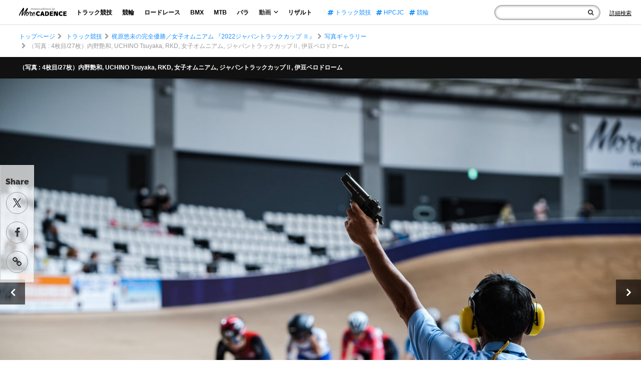

--- FILE ---
content_type: text/html; charset=UTF-8
request_url: https://morecadence.jp/track/114441/attachment/114483
body_size: 14277
content:
<!doctype html>
<html lang="ja">
<head>
<link rel="preconnect" href="https://www.googletagmanager.com">
<link rel="preconnect" href="https://www.google-analytics.com">
<link rel="preconnect" href="https://fonts.gstatic.com">
<link rel="preconnect" href="https://fonts.googleapis.com">
<link rel="preload" as="font" type="font/woff2" href="https://morecadence.jp/wp-content/themes/morecadence2020/assets/fonts/fontawesome-webfont.woff2?v=4.7.0" crossorigin="anonymous">

<!-- Google Tag Manager -->
<script>(function(w,d,s,l,i){w[l]=w[l]||[];w[l].push({'gtm.start':
new Date().getTime(),event:'gtm.js'});var f=d.getElementsByTagName(s)[0],
j=d.createElement(s),dl=l!='dataLayer'?'&l='+l:'';j.async=true;j.src=
'https://www.googletagmanager.com/gtm.js?id='+i+dl;f.parentNode.insertBefore(j,f);
})(window,document,'script','dataLayer','GTM-TC6D726');</script>
<meta charset="UTF-8">
<meta name="viewport" content="width=device-width, initial-scale=1">
<meta name="sitelock-site-verification" content="5219" />
<link rel="profile" href="http://gmpg.org/xfn/11">
<script type="application/ld+json">
    {
        "@context": "https://schema.org",
        "@type": "WebSite",
        "name": "サイト内検索",
        "url": "https://morecadence.jp/",
        "potentialAction": {
            "@type": "SearchAction",
            "target": "https://morecadence.jp/?s={search_term_string}",
            "query-input": "required name=search_term_string"
        }
    }
</script>
<meta name="format-detection" content="telephone=no">
    
<style>article,body,div,figure,form,h1,header,html,i,iframe,img,li,nav,p,span,ul{margin:0;padding:0;border:0;outline:0;font-size:100%;vertical-align:baseline;background:transparent;font-weight:normal;list-style-type:none}body{line-height:1}main{display:block}*,:after,:before{-webkit-box-sizing:inherit;box-sizing:inherit;border-style:solid;border-width:0}*{font-size:inherit;line-height:inherit;margin:0;padding:0}:after,:before{text-decoration:inherit;vertical-align:inherit}a{text-decoration:none}iframe,img{vertical-align:middle}button,input{background-color:transparent;color:inherit;font-family:inherit;font-style:inherit;font-weight:inherit;min-height:1.5em}nav ul{list-style:none}html{font-size:62.5%;height:100%}body{color:#333;font-family:"Hiragino Kaku Gothic Pro","ヒラギノ角ゴ Pro W3",Meiryo,"メイリオ","ＭＳ Ｐゴシック",Helvetica,Sans-Serif;font-size:1.4rem;max-height:999999px;line-height:1.6;-webkit-text-size-adjust:100%;height:100%;margin-top:50px}*{-webkit-box-sizing:border-box;box-sizing:border-box}a{color:#000;text-decoration:none}img{width:100%;height:auto}h1{font-size:28px}p{margin:15px 0}*>p:first-child{margin-top:0}*>p:last-child{margin-bottom:0}h1{color:#696969;font-weight:400;margin:30px 0}button,input{border:none;border-radius:0}.cf:after{content:"";clear:both;display:block}@media only screen and (max-width:736px){.wrapper{width:100%;overflow:hidden}}.headWrap{position:fixed;z-index:99;width:100%;top:0;height:50px;background:rgba(255,255,255,0.72);border-bottom:1px solid #dcdddd;padding:0 1.5% 0 3%}.headWrap .headBlock{max-width:none;margin:0 auto;display:-webkit-box;display:-ms-flexbox;display:flex;-webkit-box-align:center;-ms-flex-align:center;align-items:center;height:50px}.headWrap .headBlock .logo{max-width:95px;margin:-5px 44px 0 0;font-size:14px}.headWrap .headBlock .globalNav{display:-webkit-box;display:-ms-flexbox;display:flex}.headWrap .headBlock .globalNav ul{display:-webkit-box;display:-ms-flexbox;display:flex;-webkit-box-align:center;-ms-flex-align:center;align-items:center}.headWrap .headBlock .globalNav li{line-height:1;font-size:1.2rem}.headWrap .headBlock .globalNav .nav li{margin-right:14px}.headWrap .headBlock .globalNav .nav li a,.headWrap .headBlock .globalNav .nav li p{font-weight:bold;display:block;padding:4px 5px;margin:0}.headWrap .headBlock .globalNav .nav li p i{margin-left:5px;font-size:1.4rem;font-weight:bold;line-height:0.6}.headWrap .headBlock .globalNav .subMenu{display:block;position:absolute;z-index:2;text-align:center;background:#fff;margin:8px 0 0 -32px;-webkit-box-shadow:0px 0px 13px -6px rgba(0,0,0,0.6);box-shadow:0px 0px 13px -6px rgba(0,0,0,0.6);display:none}.headWrap .headBlock .globalNav .nav .subMenu li{margin-right:0}.headWrap .headBlock .globalNav .nav .subMenu li a{font-weight:bold;display:block;padding:10px 20px}.headWrap .headBlock .globalNav .tag{margin:0 0 0 26px}.headWrap .headBlock .globalNav .tag li{margin-right:12px}.headWrap .headBlock .globalNav .tag li:last-child{margin-right:0}.headWrap .headBlock .globalNav .tag li a{color:#188fff}.headWrap .headBlock .globalNav .close{display:none}.headWrap .headBlock .globalNav .sns{display:none}.headWrap .headBlock .globalNav .metaWrap{display:none}.headWrap .headBlock .form{margin:0 0 0 auto;min-width:0;max-width:none;display:-webkit-box;display:-ms-flexbox;display:flex;-webkit-box-align:center;-ms-flex-align:center;align-items:center}.headWrap .headBlock .form .inner{display:-webkit-box;display:-ms-flexbox;display:flex}.headWrap .headBlock .form form{position:relative}.headWrap .headBlock .form input{border:1px solid #999;border-radius:30px;-webkit-box-shadow:inset 0px 0px 5px 0px rgba(6,0,1,0.5);box-shadow:inset 0px 0px 5px 0px rgba(6,0,1,0.5);width:100%;padding:3px 30px 3px 10px;background:#fff}.headWrap .headBlock .form .spTrigger{display:none}.headWrap .headBlock .form .spTag{display:none}.headWrap .headBlock .form button{position:absolute;right:14px;top:0;font-size:1.2rem;display:-webkit-box;display:-ms-flexbox;display:flex;height:100%;-webkit-box-align:center;-ms-flex-align:center;align-items:center}.headWrap .formLink{margin:0 0 0 18px;line-height:1}.headWrap .formLink a{font-size:1.1rem;text-decoration:underline}.headWrap .formLink i{display:none}@media only screen and (max-width:1330px){.headWrap .headBlock .logo{margin:-5px 14px 0 0}.headWrap .headBlock .globalNav .nav li{margin-right:10px}.headWrap .headBlock .globalNav .tag{margin:0 0 0 16px}.headWrap .headBlock .globalNav .tag li{margin-right:10px}}@media only screen and (max-width:1230px){.headWrap{padding:0 1.5% 0 2%}.headWrap .headBlock .globalNav li{font-size:1.1rem}.headWrap .headBlock .globalNav .nav li{margin-right:5px}.headWrap .headBlock .globalNav .tag li{margin-right:5px}.headWrap .headBlock .globalNav .tag li:last-child{display:none}}@media only screen and (max-width:1050px){.headWrap .headBlock .globalNav .tag li:nth-child(2){display:none}}@media only screen and (max-width:950px){.headWrap .headBlock .globalNav .tag li{display:none}}@media only screen and (max-width:860px){.headWrap .headBlock .logo{max-width:90px;margin:-5px 14px 0 0}.headWrap .headBlock .globalNav li{font-size:1rem}.headWrap .headBlock .globalNav .tag{margin:0 0 0 10px}.headWrap .headBlock .form{position:relative;max-width:190px;min-width:0}}@media only screen and (max-width:736px){.headWrap{padding:0}.headWrap .menuTrigger{position:absolute;top:0;left:21px;width:23px;height:50px;margin-right:0!important;z-index:997;display:block;margin:0}.headWrap .menuTrigger span{position:absolute;left:0;right:0;margin:auto;height:3px;background:#111;width:100%}.headWrap .menuTrigger span:first-of-type{top:14px}.headWrap .menuTrigger span:nth-of-type(2){top:22px}.headWrap .menuTrigger span:nth-of-type(3){bottom:16px}.headWrap .headBlock{height:100%;display:block}.headWrap .headBlock .logo{max-width:116px;margin:0 auto;position:relative;display:-webkit-box;display:-ms-flexbox;display:flex;-webkit-box-align:center;-ms-flex-align:center;align-items:center;height:100%}.headWrap .headBlock .globalNav{-webkit-transform:translate(-100%);-ms-transform:translate(-100%);transform:translate(-100%);display:block;position:fixed;padding:0;top:0;height:100%;overflow:auto;background-image:-webkit-linear-gradient(0deg,rgb(79,95,151) 0%,rgb(108,108,108) 0%,rgb(24,143,255) 0%,rgb(16,110,199) 37%,rgb(7,77,143) 100%);z-index:998;width:100%;padding:70px 11% 20px}.headWrap .headBlock .globalNav .close{position:absolute;top:0;right:10px;width:23px;height:50px;margin-right:0!important;z-index:997;display:block;margin:0}.headWrap .globalNav .close span{position:absolute;left:0;right:0;margin:auto;height:3px;background:#fff;width:100%}.headWrap .globalNav .close span:first-of-type{top:14px;-webkit-transform:translateY(8px) rotate(-45deg);-ms-transform:translateY(8px) rotate(-45deg);transform:translateY(8px) rotate(-45deg)}.headWrap .globalNav .close span:nth-of-type(2){bottom:16px;-webkit-transform:translateY(-9px) rotate(45deg);-ms-transform:translateY(-9px) rotate(45deg);transform:translateY(-9px) rotate(45deg)}.headWrap .headBlock .globalNav ul{display:block}.headWrap .headBlock .globalNav li{line-height:1;font-size:5.3vw}.headWrap .headBlock .globalNav .nav li{margin:0 0 40px}.headWrap .headBlock .globalNav .nav li a,.headWrap .headBlock .globalNav .nav li p{padding:0;color:#fff}.headWrap .headBlock .globalNav .nav li p i{font-size:5.3vw;line-height:1}.headWrap .headBlock .globalNav .subMenu{position:relative;text-align:left;background:none;margin:20px 0 0 8%;-webkit-box-shadow:none;box-shadow:none}.headWrap .headBlock .globalNav .nav .subMenu li{margin:0 0 20px;font-size:4.5vw}.headWrap .headBlock .globalNav .nav .subMenu li a{padding:0}.headWrap .headBlock .globalNav .tag{display:none}.headWrap .headBlock .globalNav .sns{display:block}.headWrap .headBlock .globalNav .sns li{display:block;font-size:3.2vw;margin-bottom:40px}.headWrap .headBlock .globalNav .sns li i{font-size:5.3vw;vertical-align:middle;margin-right:16px}.headWrap .headBlock .globalNav .sns li a{color:#fff}.headWrap .headBlock .globalNav .metaWrap{display:block}.headWrap .headBlock .globalNav .metaWrap .logo{width:40%;max-width:100%;margin:46px auto 8px}.headWrap .headBlock .globalNav .metaWrap ul{display:-webkit-box;display:-ms-flexbox;display:flex;-webkit-box-pack:center;-ms-flex-pack:center;justify-content:center}.headWrap .headBlock .globalNav .metaWrap li a{color:#fff;font-size:2.5vw;margin:0 10px}.headWrap .headBlock .form{margin:0;display:-webkit-box;display:-ms-flexbox;display:flex;-webkit-box-pack:center;-ms-flex-pack:center;justify-content:center;-webkit-box-align:center;-ms-flex-align:center;align-items:center;position:absolute;z-index:997;top:0;right:0;max-width:100%;width:50px;height:50px}.headWrap .headBlock .form .inner{display:none}.headWrap .formLink{margin:0}.headWrap .formLink span{display:none}.headWrap .formLink i{font-size:2.4rem;display:block}.headWrap .formLink a{text-decoration:none}.headWrap .headBlock .form form{position:initial}.headWrap .headBlock .form input{display:none;border-radius:6px;-webkit-box-shadow:none;box-shadow:none;padding:12px 11% 12px 3%;width:92%;margin:0 auto}.headWrap .headBlock .form .spTrigger{display:block;position:absolute;width:50px;height:50px;right:0;top:0;margin:0}.headWrap .headBlock .form button{position:absolute;width:50px;height:50px;right:0;top:0;font-size:2.1rem;display:block}}.breadcrumbs{padding:0 3%;width:100%;overflow:hidden;position:relative}.breadcrumbs:after{content:"";position:absolute;right:0;top:0;width:40px;height:100%;background:-webkit-gradient(linear,left top,right top,from(rgba(255,255,255,0)),color-stop(50%,rgba(255,255,255,1)),to(rgba(255,255,255,1)));background:-o-linear-gradient(left,rgba(255,255,255,0) 0%,rgba(255,255,255,1) 50%,rgba(255,255,255,1) 100%);background:linear-gradient(to right,rgba(255,255,255,0) 0%,rgba(255,255,255,1) 50%,rgba(255,255,255,1) 100%);filter:progid:DXImageTransform.Microsoft.gradient(startColorstr='#00ffffff',endColorstr='#ffffff',GradientType=1)}.breadcrumbs ul{display:-webkit-inline-box;display:-ms-inline-flexbox;display:inline-flex;-ms-flex-wrap:wrap;flex-wrap:wrap;max-width:1300px;margin:0 auto;padding-top:14px}.breadcrumbs li{font-size:1.2rem;color:#999;white-space:nowrap}.breadcrumbs li:before{content:"\f054";font-family:FontAwesome;margin:0 5px}.breadcrumbs li:first-child:before{display:none}.breadcrumbs li a{color:#188fff}@media only screen and (max-width:736px){.breadcrumbs{padding:0 4%}.breadcrumbs li{font-size:2.5vw}}.mainContents{margin:0 3% 6px}@media only screen and (max-width:736px){.mainContents{margin:0 0 24px}}.mainContents.attachmentSingle{margin:12px 0 80px;background:#111}.attachmentSingle .topText{padding:12px 3%}.attachmentSingle .topText h1{max-width:1300px;margin:0 auto;font-size:1.2rem;color:#fff;font-weight:bold}.attachmentSingle .singleMainPhoto{position:relative}@media only screen and (max-width:736px){.mainContents.attachmentSingle{margin:12px 0 52px}.attachmentSingle .topText{padding:6px 4%}.attachmentSingle .topText h1{font-size:2.5vw}}.stickyArea .breadcrumbs{position:relative;margin-top:-235px}.sideSnswrap{position:sticky;top:330px;width:68px;border:1px solid #ccc;background:rgba(255,255,255,0.72);z-index:98;padding:20px 0 2px;height:235px}.sideSnswrap p{font-family:'Raleway',sans-serif;font-weight:900;font-size:1.6rem;text-align:center;margin:0;padding-bottom:8px}.sideSnswrap li{text-align:center}.sideSnswrap li a{display:-webkit-box;display:-ms-flexbox;display:flex;-webkit-box-align:center;-ms-flex-align:center;align-items:center;-webkit-box-pack:center;-ms-flex-pack:center;justify-content:center;font-size:2rem;width:44px;height:44px;border-radius:50%;color:#333;border:1px solid #999;margin:0 auto 15px}@media only screen and (max-width:736px){.stickyArea .breadcrumbs{margin-top:0}.sideSnswrap{display:none}}</style>
<link rel="stylesheet" href="https://morecadence.jp/wp-content/themes/morecadence2020/assets/css/style.min.css?202506181900">
<link rel="stylesheet" href="https://morecadence.jp/wp-content/themes/morecadence2020/assets/css/font-awesome.min.css" media="print" onload="this.media='all'">
	<style>img:is([sizes="auto" i], [sizes^="auto," i]) { contain-intrinsic-size: 3000px 1500px }</style>
	
		<!-- All in One SEO 4.7.8 - aioseo.com -->
		<title>（写真 : 4枚目/27枚）内野艶和, UCHINO Tsuyaka, RKD, 女子オムニアム, ジャパントラックカップⅡ, 伊豆ベロドローム | More CADENCE - 自転車トラック競技/ロードレース/競輪ニュース</title>
	<meta name="robots" content="max-snippet:-1, max-image-preview:large, max-video-preview:-1" />
	<meta name="author" content="KanekoNami"/>
	<meta name="google-site-verification" content="PFENPLrj106SwEqm41VV_7QRWmCg1cDMb7kfBtbSZbs" />
	<link rel="canonical" href="https://morecadence.jp/track/114441/attachment/114483" />
	<meta name="generator" content="All in One SEO (AIOSEO) 4.7.8" />
		<meta property="og:locale" content="ja_JP" />
		<meta property="og:site_name" content="More CADENCE - 自転車トラック競技/ロードレース/競輪ニュース" />
		<meta property="og:type" content="article" />
		<meta property="og:title" content="（写真 : 4枚目/27枚）内野艶和, UCHINO Tsuyaka, RKD, 女子オムニアム, ジャパントラックカップⅡ, 伊豆ベロドローム | More CADENCE - 自転車トラック競技/ロードレース/競輪ニュース" />
		<meta property="og:url" content="https://morecadence.jp/track/114441/attachment/114483" />
		<meta property="fb:app_id" content="1349941415392279" />
		<meta property="og:image" content="https://morecadence.jp/wp-content/uploads/2022/07/033-20220731-AL100365.jpg" />
		<meta property="og:image:secure_url" content="https://morecadence.jp/wp-content/uploads/2022/07/033-20220731-AL100365.jpg" />
		<meta property="article:published_time" content="2022-07-31T04:02:33+00:00" />
		<meta property="article:modified_time" content="2022-07-31T08:30:16+00:00" />
		<meta name="twitter:card" content="summary_large_image" />
		<meta name="twitter:site" content="@MoreCadence" />
		<meta name="twitter:title" content="（写真 : 4枚目/27枚）内野艶和, UCHINO Tsuyaka, RKD, 女子オムニアム, ジャパントラックカップⅡ, 伊豆ベロドローム | More CADENCE - 自転車トラック競技/ロードレース/競輪ニュース" />
		<meta name="twitter:creator" content="@MoreCadence" />
		<meta name="twitter:image" content="https://morecadence.jp/wp-content/uploads/2022/07/033-20220731-AL100365.jpg" />
		<meta name="google" content="nositelinkssearchbox" />
		<!-- All in One SEO -->

<link rel='dns-prefetch' href='//stats.wp.com' />
<link rel='preconnect' href='//c0.wp.com' />
<style id='jetpack-sharing-buttons-style-inline-css'>
.jetpack-sharing-buttons__services-list{display:flex;flex-direction:row;flex-wrap:wrap;gap:0;list-style-type:none;margin:5px;padding:0}.jetpack-sharing-buttons__services-list.has-small-icon-size{font-size:12px}.jetpack-sharing-buttons__services-list.has-normal-icon-size{font-size:16px}.jetpack-sharing-buttons__services-list.has-large-icon-size{font-size:24px}.jetpack-sharing-buttons__services-list.has-huge-icon-size{font-size:36px}@media print{.jetpack-sharing-buttons__services-list{display:none!important}}.editor-styles-wrapper .wp-block-jetpack-sharing-buttons{gap:0;padding-inline-start:0}ul.jetpack-sharing-buttons__services-list.has-background{padding:1.25em 2.375em}
</style>
<style id='global-styles-inline-css'>
:root{--wp--preset--aspect-ratio--square: 1;--wp--preset--aspect-ratio--4-3: 4/3;--wp--preset--aspect-ratio--3-4: 3/4;--wp--preset--aspect-ratio--3-2: 3/2;--wp--preset--aspect-ratio--2-3: 2/3;--wp--preset--aspect-ratio--16-9: 16/9;--wp--preset--aspect-ratio--9-16: 9/16;--wp--preset--color--black: #000000;--wp--preset--color--cyan-bluish-gray: #abb8c3;--wp--preset--color--white: #ffffff;--wp--preset--color--pale-pink: #f78da7;--wp--preset--color--vivid-red: #cf2e2e;--wp--preset--color--luminous-vivid-orange: #ff6900;--wp--preset--color--luminous-vivid-amber: #fcb900;--wp--preset--color--light-green-cyan: #7bdcb5;--wp--preset--color--vivid-green-cyan: #00d084;--wp--preset--color--pale-cyan-blue: #8ed1fc;--wp--preset--color--vivid-cyan-blue: #0693e3;--wp--preset--color--vivid-purple: #9b51e0;--wp--preset--gradient--vivid-cyan-blue-to-vivid-purple: linear-gradient(135deg,rgba(6,147,227,1) 0%,rgb(155,81,224) 100%);--wp--preset--gradient--light-green-cyan-to-vivid-green-cyan: linear-gradient(135deg,rgb(122,220,180) 0%,rgb(0,208,130) 100%);--wp--preset--gradient--luminous-vivid-amber-to-luminous-vivid-orange: linear-gradient(135deg,rgba(252,185,0,1) 0%,rgba(255,105,0,1) 100%);--wp--preset--gradient--luminous-vivid-orange-to-vivid-red: linear-gradient(135deg,rgba(255,105,0,1) 0%,rgb(207,46,46) 100%);--wp--preset--gradient--very-light-gray-to-cyan-bluish-gray: linear-gradient(135deg,rgb(238,238,238) 0%,rgb(169,184,195) 100%);--wp--preset--gradient--cool-to-warm-spectrum: linear-gradient(135deg,rgb(74,234,220) 0%,rgb(151,120,209) 20%,rgb(207,42,186) 40%,rgb(238,44,130) 60%,rgb(251,105,98) 80%,rgb(254,248,76) 100%);--wp--preset--gradient--blush-light-purple: linear-gradient(135deg,rgb(255,206,236) 0%,rgb(152,150,240) 100%);--wp--preset--gradient--blush-bordeaux: linear-gradient(135deg,rgb(254,205,165) 0%,rgb(254,45,45) 50%,rgb(107,0,62) 100%);--wp--preset--gradient--luminous-dusk: linear-gradient(135deg,rgb(255,203,112) 0%,rgb(199,81,192) 50%,rgb(65,88,208) 100%);--wp--preset--gradient--pale-ocean: linear-gradient(135deg,rgb(255,245,203) 0%,rgb(182,227,212) 50%,rgb(51,167,181) 100%);--wp--preset--gradient--electric-grass: linear-gradient(135deg,rgb(202,248,128) 0%,rgb(113,206,126) 100%);--wp--preset--gradient--midnight: linear-gradient(135deg,rgb(2,3,129) 0%,rgb(40,116,252) 100%);--wp--preset--font-size--small: 13px;--wp--preset--font-size--medium: 20px;--wp--preset--font-size--large: 36px;--wp--preset--font-size--x-large: 42px;--wp--preset--spacing--20: 0.44rem;--wp--preset--spacing--30: 0.67rem;--wp--preset--spacing--40: 1rem;--wp--preset--spacing--50: 1.5rem;--wp--preset--spacing--60: 2.25rem;--wp--preset--spacing--70: 3.38rem;--wp--preset--spacing--80: 5.06rem;--wp--preset--shadow--natural: 6px 6px 9px rgba(0, 0, 0, 0.2);--wp--preset--shadow--deep: 12px 12px 50px rgba(0, 0, 0, 0.4);--wp--preset--shadow--sharp: 6px 6px 0px rgba(0, 0, 0, 0.2);--wp--preset--shadow--outlined: 6px 6px 0px -3px rgba(255, 255, 255, 1), 6px 6px rgba(0, 0, 0, 1);--wp--preset--shadow--crisp: 6px 6px 0px rgba(0, 0, 0, 1);}:where(.is-layout-flex){gap: 0.5em;}:where(.is-layout-grid){gap: 0.5em;}body .is-layout-flex{display: flex;}.is-layout-flex{flex-wrap: wrap;align-items: center;}.is-layout-flex > :is(*, div){margin: 0;}body .is-layout-grid{display: grid;}.is-layout-grid > :is(*, div){margin: 0;}:where(.wp-block-columns.is-layout-flex){gap: 2em;}:where(.wp-block-columns.is-layout-grid){gap: 2em;}:where(.wp-block-post-template.is-layout-flex){gap: 1.25em;}:where(.wp-block-post-template.is-layout-grid){gap: 1.25em;}.has-black-color{color: var(--wp--preset--color--black) !important;}.has-cyan-bluish-gray-color{color: var(--wp--preset--color--cyan-bluish-gray) !important;}.has-white-color{color: var(--wp--preset--color--white) !important;}.has-pale-pink-color{color: var(--wp--preset--color--pale-pink) !important;}.has-vivid-red-color{color: var(--wp--preset--color--vivid-red) !important;}.has-luminous-vivid-orange-color{color: var(--wp--preset--color--luminous-vivid-orange) !important;}.has-luminous-vivid-amber-color{color: var(--wp--preset--color--luminous-vivid-amber) !important;}.has-light-green-cyan-color{color: var(--wp--preset--color--light-green-cyan) !important;}.has-vivid-green-cyan-color{color: var(--wp--preset--color--vivid-green-cyan) !important;}.has-pale-cyan-blue-color{color: var(--wp--preset--color--pale-cyan-blue) !important;}.has-vivid-cyan-blue-color{color: var(--wp--preset--color--vivid-cyan-blue) !important;}.has-vivid-purple-color{color: var(--wp--preset--color--vivid-purple) !important;}.has-black-background-color{background-color: var(--wp--preset--color--black) !important;}.has-cyan-bluish-gray-background-color{background-color: var(--wp--preset--color--cyan-bluish-gray) !important;}.has-white-background-color{background-color: var(--wp--preset--color--white) !important;}.has-pale-pink-background-color{background-color: var(--wp--preset--color--pale-pink) !important;}.has-vivid-red-background-color{background-color: var(--wp--preset--color--vivid-red) !important;}.has-luminous-vivid-orange-background-color{background-color: var(--wp--preset--color--luminous-vivid-orange) !important;}.has-luminous-vivid-amber-background-color{background-color: var(--wp--preset--color--luminous-vivid-amber) !important;}.has-light-green-cyan-background-color{background-color: var(--wp--preset--color--light-green-cyan) !important;}.has-vivid-green-cyan-background-color{background-color: var(--wp--preset--color--vivid-green-cyan) !important;}.has-pale-cyan-blue-background-color{background-color: var(--wp--preset--color--pale-cyan-blue) !important;}.has-vivid-cyan-blue-background-color{background-color: var(--wp--preset--color--vivid-cyan-blue) !important;}.has-vivid-purple-background-color{background-color: var(--wp--preset--color--vivid-purple) !important;}.has-black-border-color{border-color: var(--wp--preset--color--black) !important;}.has-cyan-bluish-gray-border-color{border-color: var(--wp--preset--color--cyan-bluish-gray) !important;}.has-white-border-color{border-color: var(--wp--preset--color--white) !important;}.has-pale-pink-border-color{border-color: var(--wp--preset--color--pale-pink) !important;}.has-vivid-red-border-color{border-color: var(--wp--preset--color--vivid-red) !important;}.has-luminous-vivid-orange-border-color{border-color: var(--wp--preset--color--luminous-vivid-orange) !important;}.has-luminous-vivid-amber-border-color{border-color: var(--wp--preset--color--luminous-vivid-amber) !important;}.has-light-green-cyan-border-color{border-color: var(--wp--preset--color--light-green-cyan) !important;}.has-vivid-green-cyan-border-color{border-color: var(--wp--preset--color--vivid-green-cyan) !important;}.has-pale-cyan-blue-border-color{border-color: var(--wp--preset--color--pale-cyan-blue) !important;}.has-vivid-cyan-blue-border-color{border-color: var(--wp--preset--color--vivid-cyan-blue) !important;}.has-vivid-purple-border-color{border-color: var(--wp--preset--color--vivid-purple) !important;}.has-vivid-cyan-blue-to-vivid-purple-gradient-background{background: var(--wp--preset--gradient--vivid-cyan-blue-to-vivid-purple) !important;}.has-light-green-cyan-to-vivid-green-cyan-gradient-background{background: var(--wp--preset--gradient--light-green-cyan-to-vivid-green-cyan) !important;}.has-luminous-vivid-amber-to-luminous-vivid-orange-gradient-background{background: var(--wp--preset--gradient--luminous-vivid-amber-to-luminous-vivid-orange) !important;}.has-luminous-vivid-orange-to-vivid-red-gradient-background{background: var(--wp--preset--gradient--luminous-vivid-orange-to-vivid-red) !important;}.has-very-light-gray-to-cyan-bluish-gray-gradient-background{background: var(--wp--preset--gradient--very-light-gray-to-cyan-bluish-gray) !important;}.has-cool-to-warm-spectrum-gradient-background{background: var(--wp--preset--gradient--cool-to-warm-spectrum) !important;}.has-blush-light-purple-gradient-background{background: var(--wp--preset--gradient--blush-light-purple) !important;}.has-blush-bordeaux-gradient-background{background: var(--wp--preset--gradient--blush-bordeaux) !important;}.has-luminous-dusk-gradient-background{background: var(--wp--preset--gradient--luminous-dusk) !important;}.has-pale-ocean-gradient-background{background: var(--wp--preset--gradient--pale-ocean) !important;}.has-electric-grass-gradient-background{background: var(--wp--preset--gradient--electric-grass) !important;}.has-midnight-gradient-background{background: var(--wp--preset--gradient--midnight) !important;}.has-small-font-size{font-size: var(--wp--preset--font-size--small) !important;}.has-medium-font-size{font-size: var(--wp--preset--font-size--medium) !important;}.has-large-font-size{font-size: var(--wp--preset--font-size--large) !important;}.has-x-large-font-size{font-size: var(--wp--preset--font-size--x-large) !important;}
:where(.wp-block-post-template.is-layout-flex){gap: 1.25em;}:where(.wp-block-post-template.is-layout-grid){gap: 1.25em;}
:where(.wp-block-columns.is-layout-flex){gap: 2em;}:where(.wp-block-columns.is-layout-grid){gap: 2em;}
:root :where(.wp-block-pullquote){font-size: 1.5em;line-height: 1.6;}
</style>
<link rel="https://api.w.org/" href="https://morecadence.jp/wp-json/" /><link rel="alternate" title="JSON" type="application/json" href="https://morecadence.jp/wp-json/wp/v2/media/114483" /><link rel="alternate" title="oEmbed (JSON)" type="application/json+oembed" href="https://morecadence.jp/wp-json/oembed/1.0/embed?url=https%3A%2F%2Fmorecadence.jp%2Ftrack%2F114441%2Fattachment%2F114483" />
<link rel="alternate" title="oEmbed (XML)" type="text/xml+oembed" href="https://morecadence.jp/wp-json/oembed/1.0/embed?url=https%3A%2F%2Fmorecadence.jp%2Ftrack%2F114441%2Fattachment%2F114483&#038;format=xml" />
	<style>img#wpstats{display:none}</style>
		<!-- この URL で利用できる AMP HTML バージョンはありません。 --><link rel="icon" href="https://morecadence.jp/wp-content/uploads/2017/09/morecadence-150x150.gif" sizes="32x32" />
<link rel="icon" href="https://morecadence.jp/wp-content/uploads/2017/09/morecadence-200x200.gif" sizes="192x192" />
<link rel="apple-touch-icon" href="https://morecadence.jp/wp-content/uploads/2017/09/morecadence-200x200.gif" />
<meta name="msapplication-TileImage" content="https://morecadence.jp/wp-content/uploads/2017/09/morecadence-300x300.gif" />
</head>
<body class="attachment attachment-template-default single single-attachment postid-114483 attachmentid-114483 attachment-jpeg">
    <!-- Google Tag Manager (noscript) -->
<noscript><iframe src="https://www.googletagmanager.com/ns.html?id=GTM-TC6D726"
height="0" width="0" style="display:none;visibility:hidden"></iframe></noscript>
<!-- End Google Tag Manager (noscript) -->
    <!-- Header -->
    <header class="headWrap NewLib">
        <div class="headBlock">
            <p id="menuTrigger" class="menuTrigger"><span></span><span></span><span></span></p>
            <div class="logo">                <a href="https://morecadence.jp">
                    <img width="348" height="62"  decoding="async" src="https://morecadence.jp/wp-content/themes/morecadence2020/assets/images/2020/logo.png" alt="競輪/KEIRIN/ロードレースのメディア-More CADENCE">
                </a>
            </div>            <nav id="globalNav" class="globalNav">
                <p class="close"><span></span><span></span></p>
                <ul class="nav">
                    <li><a href="https://morecadence.jp/category/track">トラック競技</a></li>
                    <li><a href="https://morecadence.jp/category/keirin">競輪</a></li>
                    <li><a href="https://morecadence.jp/category/roadrace">ロードレース</a></li>
                    <li><a href="https://morecadence.jp/category/bmx">BMX</a></li>
                    <li><a href="https://morecadence.jp/category/mtb">MTB</a></li>
                    <li><a href="https://morecadence.jp/category/paracycling">パラ</a></li>
                    <li class="havMenu">
                        <p>動画<i class="fa fa-angle-down"></i></p>
                        <ul class="subMenu">
                            <li><a href="https://morecadence.jp/category/movie">全てを見る</a></li>
                            <li><a href="https://morecadence.jp/category/movie/rule-movie">ルール</a></li>
                            <li><a href="https://morecadence.jp/category/movie/race">レース</a></li>
                            <li><a href="https://morecadence.jp/category/movie/entertainment">エンタメ</a></li>
                        </ul>
                    </li>
                    <li><a href="https://morecadence.jp/result">リザルト</a></li>
                </ul>
                                <ul class="tag">
                                            <li><a href="https://morecadence.jp/tag/%e3%83%88%e3%83%a9%e3%83%83%e3%82%af%e7%ab%b6%e6%8a%80">
                            <i class="fa fa-hashtag"></i>
                            トラック競技                        </a></li>
                                            <li><a href="https://morecadence.jp/tag/hpcjc">
                            <i class="fa fa-hashtag"></i>
                            HPCJC                        </a></li>
                                            <li><a href="https://morecadence.jp/tag/%e7%ab%b6%e8%bc%aa">
                            <i class="fa fa-hashtag"></i>
                            競輪                        </a></li>
                                    </ul>
                                <ul class="sns">
                    <li><a href="https://twitter.com/morecadence" target="_blank" rel="noopener"><img width="1200" height="1227"  decoding="async" src="https://morecadence.jp/wp-content/themes/morecadence2020/assets/images/x-logo-w.svg" alt="twitter">Twitter</a></li>
                    <li><a href="https://www.youtube.com/channel/UCoayQdW5P_YDaKe2ldq6wDA" target="_blank" rel="noopener"><i class="fa fa-youtube-play"></i>YouTube</a></li>
                    <li><a href="https://www.facebook.com/morecadence/" target="_blank" rel="noopener"><i class="fa fa-facebook"></i>Facebook</a></li>
                    <li><a href="https://www.instagram.com/morecadencejp/" target="_blank" rel="noopener"><i class="fa fa-instagram"></i>Instagram</a></li>
                </ul>
                <div class="metaWrap">
                    <div class="logo">
                        <a href="https://morecadence.jp">
                            <img width="348" height="62" decoding="async" loading="lazy" src="https://morecadence.jp/wp-content/themes/morecadence2020/assets/images/2020/logo-w.png" alt="競輪/KEIRIN/ロードレースのメディア-More CADENCE">
                        </a>
                    </div>
                    <ul>
                        <li><a href="https://morecadence.jp/photo">写真素材の提供について</a></li>
                        <li><a href="https://morecadence.jp/recruit">採用情報</a></li>
                    </ul>
                </div>
            </nav>
            <div class="form">
                <div class="inner">
                    <form id="searchform" action="https://morecadence.jp">
                        <input type="text" name="s" id="text">
                        <button type="submit" value="検索" class="submitBtn" tabindex="0" aria-label="検索"><i class="fa fa-search"></i></button>
                        <p class="spTrigger"></p>
                    </form>
                    <div class="spTag">
                        <p>注目のタグ</p>
                                                <ul class="tag">
                                                            <li><a href="https://morecadence.jp/tag/%e3%83%88%e3%83%a9%e3%83%83%e3%82%af%e7%ab%b6%e6%8a%80">
                                    <i class="fa fa-hashtag"></i>
                                    トラック競技                                </a></li>
                                                            <li><a href="https://morecadence.jp/tag/hpcjc">
                                    <i class="fa fa-hashtag"></i>
                                    HPCJC                                </a></li>
                                                            <li><a href="https://morecadence.jp/tag/%e7%ab%b6%e8%bc%aa">
                                    <i class="fa fa-hashtag"></i>
                                    競輪                                </a></li>
                                                    </ul>
                                            </div>
                    <p class="close"><span></span><span></span></p>
                </div>
                <p class="formLink"><a href="https://morecadence.jp/search" aria-label="Search"><span>詳細検索</span><i class="fa fa-search"></i></a></p>
            </div>
        </div>
    </header>

    <!-- //Header -->

<div id="wrapper" class="wrapper">

<!-- Main Content Wrap -->
<div id="mainContentWrap" class="mainContentWrap">

<!-- Wrapper Contents -->
<div class="wrapperContents">

<div class="stickyArea">
    <div class="sideSnswrap">
        <p>Share</p>
        <ul>
            <li>
                <a
                    class="twitter"
                    rel="noopener noreferrer"
                    href="http://twitter.com/intent/tweet?text=%EF%BC%88%E5%86%99%E7%9C%9F+%3A+4%E6%9E%9A%E7%9B%AE%2F27%E6%9E%9A%EF%BC%89%E5%86%85%E9%87%8E%E8%89%B6%E5%92%8C%2C+UCHINO+Tsuyaka%2C+RKD%2C+%09%E5%A5%B3%E5%AD%90%E3%82%AA%E3%83%A0%E3%83%8B%E3%82%A2%E3%83%A0%2C+%E3%82%B8%E3%83%A3%E3%83%91%E3%83%B3%E3%83%88%E3%83%A9%E3%83%83%E3%82%AF%E3%82%AB%E3%83%83%E3%83%97%E2%85%A1%2C+%E4%BC%8A%E8%B1%86%E3%83%99%E3%83%AD%E3%83%89%E3%83%AD%E3%83%BC%E3%83%A0&#038;url=https%3A%2F%2Fmorecadence.jp%2Ftrack%2F114441%2Fattachment%2F114483"
                    target="_blank"
                    onclick="javascript:window.open(this.href, \'\', \'width=700,height=500,resizable=yes,menubar=no,toolbar=no,location=no,status=no,scrollbars=yes\');return false;">
                    <img width="1200" height="1227"  decoding="async" src="https://morecadence.jp/wp-content/themes/morecadence2020/assets/images/x-logo.svg" alt="twitter">
                </a>
            </li>
            <li>
                <a
                    class="facebook"
                    rel="noopener noreferrer"
                    href="http://www.facebook.com/share.php?u=https%3A%2F%2Fmorecadence.jp%2Ftrack%2F114441%2Fattachment%2F114483&#038;t=%EF%BC%88%E5%86%99%E7%9C%9F+%3A+4%E6%9E%9A%E7%9B%AE%2F27%E6%9E%9A%EF%BC%89%E5%86%85%E9%87%8E%E8%89%B6%E5%92%8C%2C+UCHINO+Tsuyaka%2C+RKD%2C+%09%E5%A5%B3%E5%AD%90%E3%82%AA%E3%83%A0%E3%83%8B%E3%82%A2%E3%83%A0%2C+%E3%82%B8%E3%83%A3%E3%83%91%E3%83%B3%E3%83%88%E3%83%A9%E3%83%83%E3%82%AF%E3%82%AB%E3%83%83%E3%83%97%E2%85%A1%2C+%E4%BC%8A%E8%B1%86%E3%83%99%E3%83%AD%E3%83%89%E3%83%AD%E3%83%BC%E3%83%A0"
                    target="_blank"
                    onclick="javascript:window.open(this.href, \'\', \'width=700,height=500,resizable=yes,menubar=no,toolbar=no,location=no,status=no,scrollbars=yes\');return false;">
                    <i class="fa fa-facebook" aria-hidden="true"></i>
                </a>
            </li>
            <li class="link" onclick="copy();">
                <a href="javascript:void(0);">
                    <i class="fa fa-link"></i>
                </a>
            </li>
        </ul>
    </div>
    <nav class="breadcrumbs">
        <ul>
            <li><a href="https://morecadence.jp">トップページ</a></li>
                                                <li>
                        <a href="https://morecadence.jp/category/track">
                            トラック競技                        </a>
                    </li>
                                                        <li><a href="https://morecadence.jp/track/114441">梶原悠未の完全優勝／女子オムニアム 『2022ジャパントラックカップ Ⅱ』</a></li>
                <li><a href="https://morecadence.jp/track/114441/attachment/">写真ギャラリー</a></li>
                        <li>（写真 : 4枚目/27枚）内野艶和, UCHINO Tsuyaka, RKD, 	女子オムニアム, ジャパントラックカップⅡ, 伊豆ベロドローム</li>
        </ul>
    </nav>

    <!-- Main Contents -->
    <main class="mainContents attachmentSingle cf">
        <article>
            <header class="innerHead"><div class="topText">
                <h1>（写真 : 4枚目/27枚）内野艶和, UCHINO Tsuyaka, RKD, 	女子オムニアム, ジャパントラックカップⅡ, 伊豆ベロドローム</h1>
            </div></header>

            <div class="singleMainPhoto">
                <figure><img width="1960" height="1307" src="https://morecadence.jp/wp-content/uploads/2022/07/033-20220731-AL100365.jpg" class="attachment-full size-full" alt="内野艶和, UCHINO Tsuyaka, RKD, 女子オムニアム, ジャパントラックカップⅡ, 伊豆ベロドローム" decoding="async" loading="eager" srcset="https://morecadence.jp/wp-content/uploads/2022/07/033-20220731-AL100365.jpg 1960w, https://morecadence.jp/wp-content/uploads/2022/07/033-20220731-AL100365-300x200.jpg 300w, https://morecadence.jp/wp-content/uploads/2022/07/033-20220731-AL100365-1024x683.jpg 1024w, https://morecadence.jp/wp-content/uploads/2022/07/033-20220731-AL100365-768x512.jpg 768w, https://morecadence.jp/wp-content/uploads/2022/07/033-20220731-AL100365-1536x1024.jpg 1536w, https://morecadence.jp/wp-content/uploads/2022/07/033-20220731-AL100365-690x459.jpg 690w, https://morecadence.jp/wp-content/uploads/2022/07/033-20220731-AL100365-770x512.jpg 770w, https://morecadence.jp/wp-content/uploads/2022/07/033-20220731-AL100365-385x256.jpg 385w" sizes="auto, (max-width: 1960px) 100vw, 1960px" /></figure>
                                    <div class="arrowIcon left">
                        <a href="https://morecadence.jp/track/114441/attachment/114482">
                            <i class="fa fa-angle-left"></i>
                        </a>
                    </div>
                                                    <div class="arrowIcon right">
                        <a href="https://morecadence.jp/track/114441/attachment/114484">
                            <i class="fa fa-angle-right"></i>
                        </a>
                    </div>
                            </div>

            <div class="attachmentDetails">
                <ul class="mainSnswrap topSns cf">
                    <li>
                        <a
                            class="twitter"
                            rel="noopener noreferrer"
                            href="http://twitter.com/intent/tweet?text=%EF%BC%88%E5%86%99%E7%9C%9F+%3A+4%E6%9E%9A%E7%9B%AE%2F27%E6%9E%9A%EF%BC%89%E5%86%85%E9%87%8E%E8%89%B6%E5%92%8C%2C+UCHINO+Tsuyaka%2C+RKD%2C+%09%E5%A5%B3%E5%AD%90%E3%82%AA%E3%83%A0%E3%83%8B%E3%82%A2%E3%83%A0%2C+%E3%82%B8%E3%83%A3%E3%83%91%E3%83%B3%E3%83%88%E3%83%A9%E3%83%83%E3%82%AF%E3%82%AB%E3%83%83%E3%83%97%E2%85%A1%2C+%E4%BC%8A%E8%B1%86%E3%83%99%E3%83%AD%E3%83%89%E3%83%AD%E3%83%BC%E3%83%A0&#038;url=https%3A%2F%2Fmorecadence.jp%2Ftrack%2F114441%2Fattachment%2F114483"
                            target="_blank"
                            onclick="javascript:window.open(this.href, \'\', \'width=700,height=500,resizable=yes,menubar=no,toolbar=no,location=no,status=no,scrollbars=yes\');return false;">
                            <img width="1200" height="1227"  decoding="async" src="https://morecadence.jp/wp-content/themes/morecadence2020/assets/images/x-logo-w.svg" alt="twitter">
                        </a>
                    </li>
                    <li>
                        <a
                            class="facebook"
                            rel="noopener noreferrer"
                            href="http://www.facebook.com/share.php?u=https%3A%2F%2Fmorecadence.jp%2Ftrack%2F114441%2Fattachment%2F114483&#038;t=%EF%BC%88%E5%86%99%E7%9C%9F+%3A+4%E6%9E%9A%E7%9B%AE%2F27%E6%9E%9A%EF%BC%89%E5%86%85%E9%87%8E%E8%89%B6%E5%92%8C%2C+UCHINO+Tsuyaka%2C+RKD%2C+%09%E5%A5%B3%E5%AD%90%E3%82%AA%E3%83%A0%E3%83%8B%E3%82%A2%E3%83%A0%2C+%E3%82%B8%E3%83%A3%E3%83%91%E3%83%B3%E3%83%88%E3%83%A9%E3%83%83%E3%82%AF%E3%82%AB%E3%83%83%E3%83%97%E2%85%A1%2C+%E4%BC%8A%E8%B1%86%E3%83%99%E3%83%AD%E3%83%89%E3%83%AD%E3%83%BC%E3%83%A0"
                            target="_blank"
                            onclick="javascript:window.open(this.href, \'\', \'width=700,height=500,resizable=yes,menubar=no,toolbar=no,location=no,status=no,scrollbars=yes\');return false;">
                            <i class="fa fa-facebook" aria-hidden="true"></i>
                        </a>
                    </li>
                    <li class="link" onclick="copy();">
                        <a href="javascript:void(0);">
                            <i class="fa fa-link"></i>
                        </a>
                    </li>
                </ul>

                <p class="captionText"></p>
                                <p class="captionText">（写真 : 4枚目/27枚）『梶原悠未の完全優勝／女子オムニアム 『2022ジャパントラックカップ Ⅱ』』で使用されている写真。</p>
                                <p class="caution">画像の無断転載・使用は禁止します。写真提供については『<a href="https://morecadence.jp/photo/">写真素材の使用について</a>』のページをご覧ください。</p>
                                    <section class="relation">
                        <h2>関連する写真</h2>
                        <ul>
                                                            <li>
                                    <a href="https://morecadence.jp/track/114441/attachment/114480">
                                        <img width="1960" height="1307" src="https://morecadence.jp/wp-content/uploads/2022/07/030-20220731-AL100356.jpg" class="attachment-full size-full" alt="梶原悠未, KAJIHARA Yumi, JPN, 女子オムニアム, ジャパントラックカップⅡ, 伊豆ベロドローム" decoding="async" loading="eager" srcset="https://morecadence.jp/wp-content/uploads/2022/07/030-20220731-AL100356.jpg 1960w, https://morecadence.jp/wp-content/uploads/2022/07/030-20220731-AL100356-300x200.jpg 300w, https://morecadence.jp/wp-content/uploads/2022/07/030-20220731-AL100356-1024x683.jpg 1024w, https://morecadence.jp/wp-content/uploads/2022/07/030-20220731-AL100356-768x512.jpg 768w, https://morecadence.jp/wp-content/uploads/2022/07/030-20220731-AL100356-1536x1024.jpg 1536w, https://morecadence.jp/wp-content/uploads/2022/07/030-20220731-AL100356-690x459.jpg 690w, https://morecadence.jp/wp-content/uploads/2022/07/030-20220731-AL100356-770x512.jpg 770w, https://morecadence.jp/wp-content/uploads/2022/07/030-20220731-AL100356-385x256.jpg 385w" sizes="auto, (max-width: 1960px) 100vw, 1960px" />                                    </a>
                                </li>
                                                            <li>
                                    <a href="https://morecadence.jp/track/114441/attachment/114481">
                                        <img width="1960" height="1307" src="https://morecadence.jp/wp-content/uploads/2022/07/031-20220731-AL100358.jpg" class="attachment-full size-full" alt="内野艶和, UCHINO Tsuyaka, RKD, 女子オムニアム, ジャパントラックカップⅡ, 伊豆ベロドローム" decoding="async" loading="eager" srcset="https://morecadence.jp/wp-content/uploads/2022/07/031-20220731-AL100358.jpg 1960w, https://morecadence.jp/wp-content/uploads/2022/07/031-20220731-AL100358-300x200.jpg 300w, https://morecadence.jp/wp-content/uploads/2022/07/031-20220731-AL100358-1024x683.jpg 1024w, https://morecadence.jp/wp-content/uploads/2022/07/031-20220731-AL100358-768x512.jpg 768w, https://morecadence.jp/wp-content/uploads/2022/07/031-20220731-AL100358-1536x1024.jpg 1536w, https://morecadence.jp/wp-content/uploads/2022/07/031-20220731-AL100358-690x459.jpg 690w, https://morecadence.jp/wp-content/uploads/2022/07/031-20220731-AL100358-770x512.jpg 770w, https://morecadence.jp/wp-content/uploads/2022/07/031-20220731-AL100358-385x256.jpg 385w" sizes="auto, (max-width: 1960px) 100vw, 1960px" />                                    </a>
                                </li>
                                                            <li>
                                    <a href="https://morecadence.jp/track/114441/attachment/114482">
                                        <img width="1960" height="1307" src="https://morecadence.jp/wp-content/uploads/2022/07/032-20220731-AL100361.jpg" class="attachment-full size-full" alt="古山稀絵, FURUYAMA Kie, RKD, 女子オムニアム, ジャパントラックカップⅡ, 伊豆ベロドローム" decoding="async" loading="eager" srcset="https://morecadence.jp/wp-content/uploads/2022/07/032-20220731-AL100361.jpg 1960w, https://morecadence.jp/wp-content/uploads/2022/07/032-20220731-AL100361-300x200.jpg 300w, https://morecadence.jp/wp-content/uploads/2022/07/032-20220731-AL100361-1024x683.jpg 1024w, https://morecadence.jp/wp-content/uploads/2022/07/032-20220731-AL100361-768x512.jpg 768w, https://morecadence.jp/wp-content/uploads/2022/07/032-20220731-AL100361-1536x1024.jpg 1536w, https://morecadence.jp/wp-content/uploads/2022/07/032-20220731-AL100361-690x459.jpg 690w, https://morecadence.jp/wp-content/uploads/2022/07/032-20220731-AL100361-770x512.jpg 770w, https://morecadence.jp/wp-content/uploads/2022/07/032-20220731-AL100361-385x256.jpg 385w" sizes="auto, (max-width: 1960px) 100vw, 1960px" />                                    </a>
                                </li>
                                                            <li>
                                    <a href="https://morecadence.jp/track/114441/attachment/114483">
                                        <img width="1960" height="1307" src="https://morecadence.jp/wp-content/uploads/2022/07/033-20220731-AL100365.jpg" class="attachment-full size-full" alt="内野艶和, UCHINO Tsuyaka, RKD, 女子オムニアム, ジャパントラックカップⅡ, 伊豆ベロドローム" decoding="async" loading="eager" srcset="https://morecadence.jp/wp-content/uploads/2022/07/033-20220731-AL100365.jpg 1960w, https://morecadence.jp/wp-content/uploads/2022/07/033-20220731-AL100365-300x200.jpg 300w, https://morecadence.jp/wp-content/uploads/2022/07/033-20220731-AL100365-1024x683.jpg 1024w, https://morecadence.jp/wp-content/uploads/2022/07/033-20220731-AL100365-768x512.jpg 768w, https://morecadence.jp/wp-content/uploads/2022/07/033-20220731-AL100365-1536x1024.jpg 1536w, https://morecadence.jp/wp-content/uploads/2022/07/033-20220731-AL100365-690x459.jpg 690w, https://morecadence.jp/wp-content/uploads/2022/07/033-20220731-AL100365-770x512.jpg 770w, https://morecadence.jp/wp-content/uploads/2022/07/033-20220731-AL100365-385x256.jpg 385w" sizes="auto, (max-width: 1960px) 100vw, 1960px" />                                    </a>
                                </li>
                                                    </ul>
                                                    <p class="readMore"><a href="https://morecadence.jp/track/114441/attachment/">もっと見る</a></p>
                                            </section>
                                            <div class="returnBtn">
                            <a href="https://morecadence.jp/track/114441">この写真の記事へ戻る</a>
                        </div>
                                                </div>
        </article>
    </main>
</div>

<div class="mainContents"><div class="mainBox">
    <section class="pickup">
        <h2 class="cornerTitle">Pick Up</h2>
        <div class="mainBoxContents">
                            <article>
                    <div class="img">
                        <a href="https://morecadence.jp/keirin/226882">
                            <img width="1960" height="1307" src="https://morecadence.jp/wp-content/uploads/2025/12/089-20251230-ST100611.jpg" class="attachment-full size-full wp-post-image" alt="郡司浩平, KEIRINグランプリ2025, 平塚競輪場" decoding="async" loading="lazy" srcset="https://morecadence.jp/wp-content/uploads/2025/12/089-20251230-ST100611.jpg 1960w, https://morecadence.jp/wp-content/uploads/2025/12/089-20251230-ST100611-300x200.jpg 300w, https://morecadence.jp/wp-content/uploads/2025/12/089-20251230-ST100611-1024x683.jpg 1024w, https://morecadence.jp/wp-content/uploads/2025/12/089-20251230-ST100611-768x512.jpg 768w, https://morecadence.jp/wp-content/uploads/2025/12/089-20251230-ST100611-1536x1024.jpg 1536w, https://morecadence.jp/wp-content/uploads/2025/12/089-20251230-ST100611-690x459.jpg 690w, https://morecadence.jp/wp-content/uploads/2025/12/089-20251230-ST100611-770x512.jpg 770w" sizes="auto, (max-width: 1960px) 100vw, 1960px" />                        </a>
                    </div>
                    <h2>
                      <a href="https://morecadence.jp/keirin/226882">
                          競輪界の最高峰、2026年「S級S班」はこの9人 ！『KEIRINグランプリ2025』出場選手                      </a>
                    </h2>
                </article>
                            <article>
                    <div class="img">
                        <a href="https://morecadence.jp/track/227901">
                            <img width="1960" height="1306" src="https://morecadence.jp/wp-content/uploads/2025/12/obara-20251222.png" class="attachment-full size-full wp-post-image" alt="小原佑太" decoding="async" loading="lazy" srcset="https://morecadence.jp/wp-content/uploads/2025/12/obara-20251222.png 1960w, https://morecadence.jp/wp-content/uploads/2025/12/obara-20251222-300x200.png 300w, https://morecadence.jp/wp-content/uploads/2025/12/obara-20251222-1024x682.png 1024w, https://morecadence.jp/wp-content/uploads/2025/12/obara-20251222-768x512.png 768w, https://morecadence.jp/wp-content/uploads/2025/12/obara-20251222-1536x1023.png 1536w, https://morecadence.jp/wp-content/uploads/2025/12/obara-20251222-690x459.png 690w, https://morecadence.jp/wp-content/uploads/2025/12/obara-20251222-770x512.png 770w" sizes="auto, (max-width: 1960px) 100vw, 1960px" />                        </a>
                    </div>
                    <h2>
                      <a href="https://morecadence.jp/track/227901">
                          【引退インタビュー】「未練はある。それでも…」小原佑太が競技引退を決断                      </a>
                    </h2>
                </article>
                            <article>
                    <div class="img">
                        <a href="https://morecadence.jp/track/227911">
                            <img width="1960" height="1306" src="https://morecadence.jp/wp-content/uploads/2025/12/kento-20251222.png" class="attachment-full size-full wp-post-image" alt="" decoding="async" loading="lazy" srcset="https://morecadence.jp/wp-content/uploads/2025/12/kento-20251222.png 1960w, https://morecadence.jp/wp-content/uploads/2025/12/kento-20251222-300x200.png 300w, https://morecadence.jp/wp-content/uploads/2025/12/kento-20251222-1024x682.png 1024w, https://morecadence.jp/wp-content/uploads/2025/12/kento-20251222-768x512.png 768w, https://morecadence.jp/wp-content/uploads/2025/12/kento-20251222-1536x1023.png 1536w, https://morecadence.jp/wp-content/uploads/2025/12/kento-20251222-690x459.png 690w, https://morecadence.jp/wp-content/uploads/2025/12/kento-20251222-770x512.png 770w" sizes="auto, (max-width: 1960px) 100vw, 1960px" />                        </a>
                    </div>
                    <h2>
                      <a href="https://morecadence.jp/track/227911">
                          【引退インタビュー】山﨑賢人の「完璧な伏線回収」涙の初出場からアルカンシェルに至るまで                      </a>
                    </h2>
                </article>
                            <article>
                    <div class="img">
                        <a href="https://morecadence.jp/track/223494">
                            <img width="1960" height="1307" src="https://morecadence.jp/wp-content/uploads/2025/10/080-20251026-ST200845.jpg" class="attachment-full size-full wp-post-image" alt="佐藤水菜, SATO MINA,女子ケイリン, WOMEN&#039;S KEIRIN,2025世界選手権トラック サンティアゴ, 2025 UCI CYCLING WORLD CHAMPIONSHIPS TRACK" decoding="async" loading="lazy" srcset="https://morecadence.jp/wp-content/uploads/2025/10/080-20251026-ST200845.jpg 1960w, https://morecadence.jp/wp-content/uploads/2025/10/080-20251026-ST200845-300x200.jpg 300w, https://morecadence.jp/wp-content/uploads/2025/10/080-20251026-ST200845-1024x683.jpg 1024w, https://morecadence.jp/wp-content/uploads/2025/10/080-20251026-ST200845-768x512.jpg 768w, https://morecadence.jp/wp-content/uploads/2025/10/080-20251026-ST200845-1536x1024.jpg 1536w, https://morecadence.jp/wp-content/uploads/2025/10/080-20251026-ST200845-690x459.jpg 690w, https://morecadence.jp/wp-content/uploads/2025/10/080-20251026-ST200845-770x512.jpg 770w" sizes="auto, (max-width: 1960px) 100vw, 1960px" />                        </a>
                    </div>
                    <h2>
                      <a href="https://morecadence.jp/track/223494">
                          【2025世界選手権トラック】金メダル 佐藤水菜が世界の頂点 女子ケイリン                      </a>
                    </h2>
                </article>
                    </div>
    </section>

    <div id="_popIn_recommend"></div>
    <script>
        (function() {
            var pa = document.createElement('script'); pa.type = 'text/javascript'; pa.charset = "utf-8"; pa.async = true;
            pa.src = window.location.protocol + "//api.popin.cc/searchbox/morecadence.js";
            var s = document.getElementsByTagName('script')[0]; s.parentNode.insertBefore(pa, s);
        })();
    </script>
</div></div>

<script>
function copy()
{
    var input = document.createElement('input');
    input.setAttribute('id', 'copyinput');
    document.body.appendChild(input);
    input.value = "https://morecadence.jp/track/114441/attachment/114483";
    input.select();
    document.execCommand('copy');
    document.body.removeChild(input);
    alert('リンクをコピーしました。');
}
</script>
<script type="application/ld+json">
{
"@context": "https://schema.org",
"name": "パンくずリスト",
"@type": "BreadcrumbList",
    "itemListElement": [
        {
            "@type": "ListItem",
            "position": 1,
            "item": "https://morecadence.jp",
            "name": "More CADENCE"
        },
                                            {
                    "@type": "ListItem",
                    "position": 2,
                    "item": "https://morecadence.jp/category/track",
                    "name": "トラック競技"
                },
                                    {
            "@type": "ListItem",
            "position": 3,
            "item": "https://morecadence.jp/track/114441",
            "name": "梶原悠未の完全優勝／女子オムニアム 『2022ジャパントラックカップ Ⅱ』"
        },
        {
            "@type": "ListItem",
            "position": 4,
            "item": "https://morecadence.jp/track/114441/attachment/",
            "name": "写真ギャラリー"
        },
                {
            "@type": "ListItem",
            "position": 5,
            "item": "https://morecadence.jp/track/114441/attachment/114483",
            "name": "（写真 : 4枚目/27枚）内野艶和, UCHINO Tsuyaka, RKD, 	女子オムニアム, ジャパントラックカップⅡ, 伊豆ベロドローム"
        }
    ]
}
</script>
</div>
<!-- //Wrapper Contents -->

</div>
<!-- //Main Content Wrap -->

</div>
<!-- Wrapper -->
<aside class="footBanner">
    <style>
    .footBanner li:nth-child(6),
    .footBanner li:nth-child(7) {
        border: 0.5px solid #aaa;
    }
</style>
<aside class="footBanner">
    <ul>
        <li><a href="http://keirin.jp/" target="_blank" rel="noopener" id="keirinJpBanner">
            <figure>
                <picture>
                    <source
                        width="600"
                        height="200"
                        type="image/webp"
                        srcset="https://morecadence.jp/wp-content/themes/morecadence2020/assets/images/banner01.webp">
                    <source
                        width="600"
                        height="200"
                        srcset="https://morecadence.jp/wp-content/themes/morecadence2020/assets/images/banner01.jpg">
                    <img
                        loading="lazy"
                        decoding="async"
                        width="600"
                        height="200"
                        src="https://morecadence.jp/wp-content/themes/morecadence2020/assets/images/banner01.jpg"
                        alt="keirin.jp">
                </picture>
            </figure>
        </a></li>
        <li><a href="https://keirin-marche.jp/girlskeirin/" target="_blank" rel="noopener" id="marcheGirlsKeirinBanner">
            <figure>
                <picture>
                    <source
                        width="600"
                        height="200"
                        type="image/webp"
                        srcset="https://morecadence.jp/wp-content/themes/morecadence2020/assets/images/banner02.webp">
                    <source
                        width="600"
                        height="200"
                        srcset="https://morecadence.jp/wp-content/themes/morecadence2020/assets/images/banner02.jpg">
                    <img
                        loading="lazy"
                        decoding="async"
                        width="600"
                        height="200"
                        src="https://morecadence.jp/wp-content/themes/morecadence2020/assets/images/banner02.jpg"
                        alt="ガールズケイリン">
                </picture>
            </figure>
        </a></li>
        <li><a href="https://keirin-marche.jp/" target="_blank" rel="noopener" id="marcheBanner">
            <figure>
                <picture>
                    <source
                        width="600"
                        height="200"
                        type="image/webp"
                        srcset="https://morecadence.jp/wp-content/themes/morecadence2020/assets/images/banner03.webp">
                    <source
                        width="600"
                        height="200"
                        srcset="https://morecadence.jp/wp-content/themes/morecadence2020/assets/images/banner03.jpg">
                    <img
                        loading="lazy"
                        decoding="async"
                        width="600"
                        height="200"
                        src="https://morecadence.jp/wp-content/themes/morecadence2020/assets/images/banner03.jpg"
                        alt="けいりんマルシェ">
                </picture>
            </figure>
        </a></li>

        <li><a href="https://www.jka-cycle.jp/" target="_blank" rel="noopener" id="jkaCycleBanner">
            <figure>
                <picture>
                    <source
                        width="600"
                        height="200"
                        type="image/webp"
                        srcset="https://morecadence.jp/wp-content/themes/morecadence2020/assets/images/banner05.webp">
                    <source
                        width="600"
                        height="200"
                        srcset="https://morecadence.jp/wp-content/themes/morecadence2020/assets/images/banner05.jpg">
                    <img
                        loading="lazy"
                        decoding="async"
                        width="600"
                        height="200"
                        src="https://morecadence.jp/wp-content/themes/morecadence2020/assets/images/banner05.jpg"
                        alt="JKAとオートレースの補助事業">
                </picture>
            </figure>
        </a></li>
        <li><a href="https://morecadence.jp/makeithappen2024/" target="_blank" rel="noopener" id="mih2024Banner">
            <figure>
                <picture>
                    <source
                        width="600"
                        height="200"
                        type="image/webp"
                        srcset="https://morecadence.jp/wp-content/themes/morecadence2020/assets/images/banner07.webp">
                    <source
                        width="600"
                        height="200"
                        srcset="https://morecadence.jp/wp-content/themes/morecadence2020/assets/images/banner07.jpg">
                    <img
                        loading="lazy"
                        decoding="async"
                        width="600"
                        height="200"
                        src="https://morecadence.jp/wp-content/themes/morecadence2020/assets/images/banner07.jpg"
                        alt="MAKE it HAPPEN 2024">
                </picture>
            </figure>
        </a></li>
        <li><a href="https://keirin-web.com/" target="_blank" rel="noopener" id="keirinWebBanner">
            <figure>
                <picture>
                    <source
                        width="600"
                        height="200"
                        type="image/webp"
                        srcset="https://morecadence.jp/wp-content/themes/morecadence2020/assets/images/banner09.webp">
                    <source
                        width="600"
                        height="200"
                        srcset="https://morecadence.jp/wp-content/themes/morecadence2020/assets/images/banner09.jpg">
                    <img
                        loading="lazy"
                        decoding="async"
                        width="600"
                        height="200"
                        src="https://morecadence.jp/wp-content/themes/morecadence2020/assets/images/banner09.jpg"
                        alt="月刊競輪WEB">
                </picture>
            </figure>
        </a></li>
        <li><a href="https://keirin-rookies.jp/" target="_blank" rel="noopener" id="keirinRookiesBanner">
            <figure>
                <picture>
                    <source
                        width="600"
                        height="200"
                        type="image/webp"
                        srcset="https://morecadence.jp/wp-content/themes/morecadence2020/assets/images/banner08.webp">
                    <source
                        width="600"
                        height="200"
                        srcset="https://morecadence.jp/wp-content/themes/morecadence2020/assets/images/banner08.jpg">
                    <img
                        loading="lazy"
                        decoding="async"
                        width="600"
                        height="200"
                        src="https://morecadence.jp/wp-content/themes/morecadence2020/assets/images/banner08.jpg"
                        alt="KEIRIN ROOKIES.JP">
                </picture>
            </figure>
        </a></li>
        <li><a href="https://recruit.keirin-autorace.or.jp/" target="_blank" rel="noopener" id="jkaRecruitBanner">
            <figure>
                <picture>
                    <source
                        width="600"
                        height="200"
                        type="image/webp"
                        srcset="https://morecadence.jp/wp-content/themes/morecadence2020/assets/images/banner10.webp">
                    <source
                        width="600"
                        height="200"
                        srcset="https://morecadence.jp/wp-content/themes/morecadence2020/assets/images/banner10.jpg">
                    <img
                        loading="lazy"
                        decoding="async"
                        width="600"
                        height="200"
                        src="https://morecadence.jp/wp-content/themes/morecadence2020/assets/images/banner10.jpg"
                        alt="JKA採用情報サイト">
                </picture>
            </figure>
        </a></li>
    </ul>
</aside>
</aside>

<footer class="footer NewLib">
    <section class="footerMeta">
        <div class="footLogo">
            <a href="https://morecadence.jp">
                <img
                    loading="lazy"
                    decoding="async"
                    width="286"
                    height="244"
                    src="https://morecadence.jp/wp-content/themes/morecadence2020/assets/images/2020/footlogo.svg"
                    alt="競輪/KEIRIN/ロードレースのメディア-More CADENCE">
            </a>
        </div>
        <div class="footMeta">
            <ul>
                <li><a href="https://morecadence.jp/photo">写真素材の提供について</a></li>
                <li><a href="https://morecadence.jp/recruit">採用情報</a></li>
            </ul>
            <p class="fb">///// Contact Us? please send in <a href="https://www.facebook.com/morecadence/" target="_blank" rel="noopener">Facebook Message</a></p>
            <p class="copyright">Copyright&copy; JKA.All Rights Reserved.</p>
        </div>
    </section>
    <section class="footjkaLogo">
        <div class="jkaLogo">
            <a href="https://www.keirin-autorace.or.jp/" rel="noopener" target="_blank">
                <figure>
                    <picture>
                        <source
                            width="750"
                            height="137"
                            type="image/webp"
                            srcset="https://morecadence.jp/wp-content/themes/morecadence2020/assets/images/jkalogo.webp">
                        <source
                            width="750"
                            height="137"
                            srcset="https://morecadence.jp/wp-content/themes/morecadence2020/assets/images/jkalogo.png">
                        <img
                            loading="lazy"
                            decoding="async"
                            width="750"
                            height="137"
                            src="https://morecadence.jp/wp-content/themes/morecadence2020/assets/images/jkalogo.png"
                            alt="公益財団法人 ＪＫＡ">
                    </picture>
                </figure>
            </a>
        </div>
        <p class="caution">競輪とオートレースの売上の一部は、<br class="spOnly">機械⼯業の振興や社会福祉等に役⽴てられています。<br class="spOnly">車券の購入は20歳になってから。競輪は適度に楽しみましょう。</p>
    </section>
</footer>

<script src="https://stats.wp.com/e-202605.js" id="jetpack-stats-js" data-wp-strategy="defer"></script>
<script id="jetpack-stats-js-after">
_stq = window._stq || [];
_stq.push([ "view", JSON.parse("{\"v\":\"ext\",\"blog\":\"131036387\",\"post\":\"114483\",\"tz\":\"9\",\"srv\":\"morecadence.jp\",\"j\":\"1:14.2.1\"}") ]);
_stq.push([ "clickTrackerInit", "131036387", "114483" ]);
</script>
<script async>
// slideUp
const slideUp = (el, duration = 300) => {
    el.style.height = el.offsetHeight + "px";
    el.offsetHeight;
    el.style.transitionProperty = "height, margin, padding";
    el.style.transitionDuration = duration + "ms";
    el.style.transitionTimingFunction = "ease";
    el.style.overflow = "hidden";
    el.style.height = 0;
    el.style.paddingTop = 0;
    el.style.paddingBottom = 0;
    el.style.marginTop = 0;
    el.style.marginBottom = 0;
    setTimeout(() => {
        el.style.display = "none";
        el.style.removeProperty("height");
        el.style.removeProperty("padding-top");
        el.style.removeProperty("padding-bottom");
        el.style.removeProperty("margin-top");
        el.style.removeProperty("margin-bottom");
        el.style.removeProperty("overflow");
        el.style.removeProperty("transition-duration");
        el.style.removeProperty("transition-property");
        el.style.removeProperty("transition-timing-function");
    }, duration);
};

// slideDown
const slideDown = (el, duration = 300) => {
    el.style.removeProperty("display");
    let display = window.getComputedStyle(el).display;
    if (display === "none") {
        display = "block";
    }
    el.style.display = display;
    let height = el.offsetHeight;
    el.style.overflow = "hidden";
    el.style.height = 0;
    el.style.paddingTop = 0;
    el.style.paddingBottom = 0;
    el.style.marginTop = 0;
    el.style.marginBottom = 0;
    el.offsetHeight;
    el.style.transitionProperty = "height, margin, padding";
    el.style.transitionDuration = duration + "ms";
    el.style.transitionTimingFunction = "ease";
    el.style.height = height + "px";
    el.style.removeProperty("padding-top");
    el.style.removeProperty("padding-bottom");
    el.style.removeProperty("margin-top");
    el.style.removeProperty("margin-bottom");
    setTimeout(() => {
        el.style.removeProperty("height");
        el.style.removeProperty("overflow");
        el.style.removeProperty("transition-duration");
        el.style.removeProperty("transition-property");
        el.style.removeProperty("transition-timing-function");
    }, duration);
};

// slideToggle
const slideToggle = (el, duration = 300) => {
    if (window.getComputedStyle(el).display === "none") {
        return slideDown(el, duration);
    } else {
        return slideUp(el, duration);
    }
};
document.addEventListener('DOMContentLoaded', () => {
    const menuTrigger = document.getElementById('menuTrigger');
    const globalNav = document.getElementById('globalNav');
    const havMenu = document.querySelector('#globalNav .havMenu');
    const subMenu = document.querySelector('#globalNav .subMenu');
    const fixedContainer = document.getElementById('wrapper');
    const mainContentWrap = document.getElementById('mainContentWrap');
    const closeBtn = document.querySelector('#globalNav .close');
    let currentScrollY = 0;
    let menuTriggerFlag = false;
    const openSpMenu = () => {
        currentScrollY = document.documentElement.scrollTop || document.body.scrollTop;;
        menuTrigger.classList.add('open');
        globalNav.classList.add('open');
        mainContentWrap.classList.add('open');
        // fixedContainer.style.position = 'fixed';
        // fixedContainer.style.top = -1 * currentScrollY + 50;
        menuTriggerFlag = true;
    }
    const closeSpMenu = () => {
        menuTrigger.classList.remove('open');
        globalNav.classList.remove('open');
        mainContentWrap.classList.remove('open');
        fixedContainer.setAttribute('style', '');
        // document.documentElement.scrollTop = currentScrollY;
        menuTriggerFlag = false;
    }
    menuTrigger.addEventListener('click', () => {
        if (menuTriggerFlag) {
            closeSpMenu();
        } else {
            openSpMenu();
        }
    });
    closeBtn.addEventListener('click', () => {
        if (menuTriggerFlag) {
            closeSpMenu();
        }
    });
    document.querySelectorAll('img').forEach((element) => {
        element.addEventListener('contextmenu', (event) => {
            event.preventDefault();
        });
    });
    mainContentWrap.addEventListener('touchmove', (event) => {
        if (menuTriggerFlag) {
            event.preventDefault();
        }
    }, { passive: true });
    havMenu.addEventListener('click', () => {
        slideToggle(subMenu, 300);
    });
    });
</script>
        <style>
/* raleway-700 - vietnamese_latin-ext_latin_cyrillic-ext_cyrillic */
@font-face {
    font-family: 'Raleway';
    font-style: normal;
    font-weight: 700;
    src: url('https://morecadence.jp/wp-content/themes/morecadence2020/assets/fonts/raleway-v18-vietnamese_latin-ext_latin_cyrillic-ext_cyrillic-700.woff2') format('woff2'); /* Super Modern Browsers */
    src: local(''),
        url('https://morecadence.jp/wp-content/themes/morecadence2020/assets/fonts/raleway-v18-vietnamese_latin-ext_latin_cyrillic-ext_cyrillic-700.woff') format('woff'), /* Modern Browsers */
        url('https://morecadence.jp/wp-content/themes/morecadence2020/assets/fonts/raleway-v18-vietnamese_latin-ext_latin_cyrillic-ext_cyrillic-700.eot'), /* IE9 Compat Modes */
        url('https://morecadence.jp/wp-content/themes/morecadence2020/assets/fonts/raleway-v18-vietnamese_latin-ext_latin_cyrillic-ext_cyrillic-700.ttf') format('truetype'), /* Safari, Android, iOS */
        url('https://morecadence.jp/wp-content/themes/morecadence2020/assets/fonts/raleway-v18-vietnamese_latin-ext_latin_cyrillic-ext_cyrillic-700.svg#Raleway') format('svg'); /* Legacy iOS */
    font-display: swap;
}
/* raleway-900 - vietnamese_latin-ext_latin_cyrillic-ext_cyrillic */
@font-face {
    font-family: 'Raleway';
    font-style: normal;
    font-weight: 900;
    src: url('https://morecadence.jp/wp-content/themes/morecadence2020/assets/fonts/raleway-v18-vietnamese_latin-ext_latin_cyrillic-ext_cyrillic-900.woff2') format('woff2'); /* Super Modern Browsers */
    src: local(''),
        url('https://morecadence.jp/wp-content/themes/morecadence2020/assets/fonts/raleway-v18-vietnamese_latin-ext_latin_cyrillic-ext_cyrillic-900.woff') format('woff'), /* Modern Browsers */
        url('https://morecadence.jp/wp-content/themes/morecadence2020/assets/fonts/raleway-v18-vietnamese_latin-ext_latin_cyrillic-ext_cyrillic-900.eot'), /* IE9 Compat Modes */
        url('https://morecadence.jp/wp-content/themes/morecadence2020/assets/fonts/raleway-v18-vietnamese_latin-ext_latin_cyrillic-ext_cyrillic-900.ttf') format('truetype'), /* Safari, Android, iOS */
        url('https://morecadence.jp/wp-content/themes/morecadence2020/assets/fonts/raleway-v18-vietnamese_latin-ext_latin_cyrillic-ext_cyrillic-900.svg#Raleway') format('svg'); /* Legacy iOS */
    font-display: swap;
}
</style>
        <script async>
        (function(f,b){function a(){var h=b.createElement("script");h.type="text/javascript";h.async=true;h.dataset.adClient="ca-pub-1864427011239557";h.src="https://pagead2.googlesyndication.com/pagead/js/adsbygoogle.js";var i=b.getElementsByTagName("script")[0];i.parentNode.insertBefore(h,i)}function e(){var h=b.createElement("script");h.type="text/javascript";h.async=true;h.src="https://platform.twitter.com/widgets.js";var i=b.getElementsByTagName("script")[0];i.parentNode.insertBefore(h,i)}function c(){var h=b.createElement("script");h.type="text/javascript";h.async=true;h.src="https://www.instagram.com/embed.js";var i=b.getElementsByTagName("script")[0];i.parentNode.insertBefore(h,i)}var g=false;function d(){if(g===false){g=true;f.removeEventListener("scroll",d,{passive:true});f.removeEventListener("mousemove",d,{passive:true});f.removeEventListener("mousedown",d,{passive:true});f.removeEventListener("touchstart",d,{passive:true});f.removeEventListener("keydown",d);a();e();c()}}f.addEventListener("scroll",d,{passive:true});f.addEventListener("mousemove",d,{passive:true});f.addEventListener("mousedown",d,{passive:true});f.addEventListener("touchstart",d,{passive:true});f.addEventListener("keydown",d);f.addEventListener("load",function(){if(f.pageYOffset){d()}})})(window,document);
</script>
</body>
</html>


--- FILE ---
content_type: application/javascript;charset=UTF-8
request_url: https://jp.popin.cc/popin_discovery/recommend?mode=new&url=https%3A%2F%2Fmorecadence.jp%2Ftrack%2F114441%2Fattachment%2F114483&alg=ltr&media=morecadence.jp&agency=popinag&device=pc&extra=mac&topn=50&ad=10&uid=d2aca8dd06435c7479a1769834347718&info=eyJ1c2VyX3RkX29zIjoiTWFjIiwidXNlcl90ZF9vc192ZXJzaW9uIjoiMTAuMTUuNyIsInVzZXJfdGRfYnJvd3NlciI6IkNocm9tZSIsInVzZXJfdGRfYnJvd3Nlcl92ZXJzaW9uIjoiMTMxLjAuMCIsInVzZXJfdGRfc2NyZWVuIjoiMTI4MHg3MjAiLCJ1c2VyX3RkX3ZpZXdwb3J0IjoiMTI4MHg3MjAiLCJ1c2VyX3RkX3VzZXJfYWdlbnQiOiJNb3ppbGxhLzUuMCAoTWFjaW50b3NoOyBJbnRlbCBNYWMgT1MgWCAxMF8xNV83KSBBcHBsZVdlYktpdC81MzcuMzYgKEtIVE1MLCBsaWtlIEdlY2tvKSBDaHJvbWUvMTMxLjAuMC4wIFNhZmFyaS81MzcuMzY7IENsYXVkZUJvdC8xLjA7ICtjbGF1ZGVib3RAYW50aHJvcGljLmNvbSkiLCJ1c2VyX3RkX3JlZmVycmVyIjoiIiwidXNlcl90ZF9wYXRoIjoiL3RyYWNrLzExNDQ0MS9hdHRhY2htZW50LzExNDQ4MyIsInVzZXJfdGRfY2hhcnNldCI6InV0Zi04IiwidXNlcl90ZF9sYW5ndWFnZSI6ImVuLXVzQHBvc2l4IiwidXNlcl90ZF9jb2xvciI6IjI0LWJpdCIsInVzZXJfdGRfdGl0bGUiOiIlRUYlQkMlODglRTUlODYlOTklRTclOUMlOUYlMjAlM0ElMjA0JUU2JTlFJTlBJUU3JTlCJUFFJTJGMjclRTYlOUUlOUElRUYlQkMlODklRTUlODYlODUlRTklODclOEUlRTglODklQjYlRTUlOTIlOEMlMkMlMjBVQ0hJTk8lMjBUc3V5YWthJTJDJTIwUktEJTJDJTIwJUU1JUE1JUIzJUU1JUFEJTkwJUUzJTgyJUFBJUUzJTgzJUEwJUUzJTgzJThCJUUzJTgyJUEyJUUzJTgzJUEwJTJDJTIwJUUzJTgyJUI4JUUzJTgzJUEzJUUzJTgzJTkxJUUzJTgzJUIzJUUzJTgzJTg4JUUzJTgzJUE5JUUzJTgzJTgzJUUzJTgyJUFGJUUzJTgyJUFCJUUzJTgzJTgzJUUzJTgzJTk3JUUyJTg1JUExJTJDJTIwJUU0JUJDJThBJUU4JUIxJTg2JUUzJTgzJTk5JUUzJTgzJUFEJUUzJTgzJTg5JUUzJTgzJUFEJUUzJTgzJUJDJUUzJTgzJUEwJTIwJTdDJTIwTW9yZSUyMENBREVOQ0UlMjAtJTIwJUU4JTg3JUFBJUU4JUJCJUEyJUU4JUJCJThBJUUzJTgzJTg4JUUzJTgzJUE5JUUzJTgzJTgzJUUzJTgyJUFGJUU3JUFCJUI2JUU2JThBJTgwJTJGJUUzJTgzJUFEJUUzJTgzJUJDJUUzJTgzJTg5JUUzJTgzJUFDJUUzJTgzJUJDJUUzJTgyJUI5JTJGJUU3JUFCJUI2JUU4JUJDJUFBJUUzJTgzJThCJUUzJTgzJUE1JUUzJTgzJUJDJUUzJTgyJUI5IiwidXNlcl90ZF91cmwiOiJodHRwczovL21vcmVjYWRlbmNlLmpwL3RyYWNrLzExNDQ0MS9hdHRhY2htZW50LzExNDQ4MyIsInVzZXJfdGRfcGxhdGZvcm0iOiJMaW51eCB4ODZfNjQiLCJ1c2VyX3RkX2hvc3QiOiJtb3JlY2FkZW5jZS5qcCIsInVzZXJfdGRfZGV2aWNlIjoicGMiLCJ1c2VyX2RldmljZSI6InBjIiwidXNlcl90aW1lIjoxNzY5ODM0MzQ3NzIyLCJmcnVpdF9ib3hfcG9zaXRpb24iOiIiLCJmcnVpdF9zdHlsZSI6IiJ9&r_category=all&callback=popInRequestCallBack0
body_size: 21766
content:
popInRequestCallBack0({"author_name":null,"image":"","common_category":null,"image_url":null,"title":"","category":"","keyword":[],"url":"https://morecadence.jp/track/114441/attachment/114483","pubdate":"","related":[],"hot":[{"url":"https://morecadence.jp/track/229738","title":"「メダルを取った人だけが……」新シーズンスタート！内野艶和がパリで突きつけられた現実","image":"dd98df166708aecb39f47c8d33207f77.jpg","pubdate":"202601300000000000","category":"トラック競技","common_category":["career","entertainment"],"image_url":"https://morecadence.jp/wp-content/uploads/2026/01/049-20260113-ST200860-scaled.jpg","img_chine_url":"dd98df166708aecb39f47c8d33207f77_160.jpg","task":"morecadence_task","safe_text":false,"tag":"go_cluster","score":109},{"url":"https://morecadence.jp/roadrace/230069","title":"シクロ、ロード、トラック、BMX…まだ見ぬ自転車競技の魅力を発見！UCI世界選手権（エリート）全日程（2026年保存版）","image":"de496da3c1b844d5e8fa3cf59babc39d.jpg","pubdate":"202601310000000000","category":"BMX","common_category":["health","sports"],"image_url":"https://morecadence.jp/wp-content/uploads/2025/10/115-20251025-ST200217.jpg","img_chine_url":"de496da3c1b844d5e8fa3cf59babc39d_160.jpg","task":"morecadence_task","safe_text":true,"tag":"go_cluster","score":22},{"url":"https://morecadence.jp/track/229837","title":"「ひなたベロドローム宮崎」が完成 オープニングイベントには長迫吉拓らが登場","image":"235dfd4d328ffe11fd951224fbb6da88.jpg","pubdate":"202601250000000000","category":"トラック競技","common_category":["education","trip"],"image_url":"https://morecadence.jp/wp-content/uploads/2025/07/011-20250709-DSC07786.jpg","img_chine_url":"235dfd4d328ffe11fd951224fbb6da88_160.jpg","task":"morecadence_task","safe_text":false,"tag":"go_cluster","score":11},{"url":"https://morecadence.jp/keirin/229974","title":"大浦彩瑛、北岡マリアらが選出『第8回ガールズフレッシュクイーン』 出場予定選手発表／3月22日 防府競輪場 ウィナーズカップ内","image":"a6afa5a541f024b0b21ec9ceb46dc301.jpg","pubdate":"202601260000000000","category":"競輪","common_category":["sports","entertainment"],"image_url":"https://morecadence.jp/wp-content/uploads/2025/11/020-20251121-ST200239.jpg","img_chine_url":"a6afa5a541f024b0b21ec9ceb46dc301_160.jpg","task":"morecadence_task","safe_text":true,"tag":"go_cluster","score":10},{"url":"https://morecadence.jp/keirin/229948","title":"【2026年デビュー予定】注目の競輪選手候補生／日本競輪選手養成所第129・130回候補生","image":"c72d3fdf774015ce85996e970926c53c.jpg","pubdate":"202601270000000000","category":"競輪","common_category":["sports","lifestyle"],"image_url":"https://morecadence.jp/wp-content/uploads/2025/06/205-20250605-DSC05751.jpg","img_chine_url":"c72d3fdf774015ce85996e970926c53c_160.jpg","task":"morecadence_task","safe_text":true,"tag":"go_cluster","score":9},{"url":"https://morecadence.jp/track/227455","title":"『2028年ロサンゼルス五輪』出場枠はこうなる パリ大会との違いを解説【自転車トラック競技】","image":"30f1f0d31f6d434bb27a9118c2070384.jpg","pubdate":"202601070000000000","category":"トラック競技","common_category":["health","career"],"image_url":"https://morecadence.jp/wp-content/uploads/2024/08/019-20240811-STR02207.jpg","img_chine_url":"30f1f0d31f6d434bb27a9118c2070384_160.jpg","task":"morecadence_task","safe_text":true,"tag":"go_cluster","score":4},{"url":"https://morecadence.jp/keirin/230011","title":"丸山留依や尾野翔一ら選出 『第127回生ルーキーチャンピオンレース（若鷲賞）』出場予定選手決定／3月8日 松山競輪場","image":"403a700458549cbe44d94af97fdcb75e.jpg","pubdate":"202601280000000000","category":"競輪","common_category":["sports","entertainment"],"image_url":"https://morecadence.jp/wp-content/uploads/2025/08/060-20250810-ST200237.jpg","img_chine_url":"403a700458549cbe44d94af97fdcb75e_160.jpg","task":"morecadence_task","safe_text":true,"tag":"go_cluster","score":3},{"url":"https://morecadence.jp/keirin/229991","title":"卒業記念レース、ルーキーシリーズプラス、若鷲賞 3つの「同期対決」の関係性","image":"791f767ac04971286ad4d7dc8c6b588a.jpg","pubdate":"202601290000000000","category":"競輪","common_category":["hobby","carbike"],"image_url":"https://morecadence.jp/wp-content/uploads/2021/05/20210510-DSC00614.jpg","img_chine_url":"791f767ac04971286ad4d7dc8c6b588a_160.jpg","task":"morecadence_task","safe_text":true,"tag":"go_cluster","score":3},{"url":"https://morecadence.jp/keirin/229804","title":"【競輪】新シーズン直前！トラックナショナルチームメンバー出走予定／2026年1〜2月","image":"21f59fc1da431b57e2a98e255e83d203.jpg","pubdate":"202601190000000000","category":"トラック競技","common_category":["health","education"],"image_url":"https://morecadence.jp/wp-content/uploads/2025/12/251228_1_0016.jpg","img_chine_url":"21f59fc1da431b57e2a98e255e83d203_160.jpg","task":"morecadence_task","safe_text":true,"tag":"go_cluster","score":2},{"url":"https://morecadence.jp/track/227456","title":"『2028ロサンゼルス五輪』自転車トラック競技出場枠獲得ルール公開","image":"01f0b0042399537df4b5a0a3b14870e7.jpg","pubdate":"202601070000000000","category":"トラック競技","common_category":["health","education"],"image_url":"https://morecadence.jp/wp-content/uploads/2025/05/029-20250530-ST200411.jpg","img_chine_url":"01f0b0042399537df4b5a0a3b14870e7_160.jpg","task":"morecadence_task","safe_text":true,"tag":"go_cluster","score":2},{"url":"https://morecadence.jp/keirin/229836","title":"2025年競輪表彰選手が発表！郡司浩平、佐藤水菜が最優秀選手に","image":"6abcfbf0665b5e65c7320651c349a01f.jpg","pubdate":"202601200000000000","category":"競輪","common_category":["sports","business"],"image_url":"https://morecadence.jp/wp-content/uploads/2025/12/083-20251229-ST200375.jpg","img_chine_url":"6abcfbf0665b5e65c7320651c349a01f_160.jpg","task":"morecadence_task","safe_text":true,"tag":"go_cluster","score":1},{"url":"https://morecadence.jp/keirin/229967","title":"『ウィナーズカップ（G2）』出場予定選手決定／3月19日〜22日 防府競輪場","image":"9e0f53c44df64f7536900f56c4ea9efd.jpg","pubdate":"202601260000000000","category":"競輪","common_category":["sports","entertainment"],"image_url":"https://morecadence.jp/wp-content/uploads/2025/03/250323__299_ki250323_179A8386.jpg","img_chine_url":"9e0f53c44df64f7536900f56c4ea9efd_160.jpg","task":"morecadence_task","safe_text":true,"tag":"go_cluster","score":1},{"url":"https://morecadence.jp/keirin/229686","title":"宇都宮競輪場でHPCJC支援競輪開催 1月31日（土）より3日間","image":"ac3e6c74e2671e4e9b67c56129093064.jpg","pubdate":"202601240000000000","category":"競輪","common_category":["sports","digital"],"image_url":"https://morecadence.jp/wp-content/uploads/2025/08/029-20250810-DSC00982.jpg","img_chine_url":"ac3e6c74e2671e4e9b67c56129093064_160.jpg","task":"morecadence_task","safe_text":true,"tag":"go_cluster","score":1},{"url":"https://morecadence.jp/keirin/229580","title":"久貝一心や鶴葵衣ら、男女92人が合格 日本競輪選手養成所131・132回生合格発表","image":"65b460853418e642d5509964f4e8b22e.jpg","pubdate":"202601150000000000","category":"競輪","common_category":["carbike","home"],"image_url":"https://morecadence.jp/wp-content/uploads/2025/08/2508020473.jpg","img_chine_url":"65b460853418e642d5509964f4e8b22e_160.jpg","task":"morecadence_task","safe_text":true,"tag":"go_cluster","score":1},{"url":"https://morecadence.jp/keirin/229155","title":"【全国版】2025・2026年に改修やリニューアルする競輪場","image":"529aff327e9101029af0515843bf54a0.jpg","pubdate":"202601100000000000","category":"競輪","common_category":["lifestyle","social"],"image_url":"https://morecadence.jp/wp-content/uploads/2025/01/ST100240.jpg","img_chine_url":"529aff327e9101029af0515843bf54a0_160.jpg","task":"morecadence_task","safe_text":true,"tag":"go_cluster","score":1},{"url":"https://morecadence.jp/track/228530","title":"【2026年保存版】競輪＆自転車トラック競技主要大会カレンダー","image":"af97455c17aa7ee5d8eae4b7849474a2.jpg","pubdate":"202601060000000000","category":"トラック競技","common_category":["social","health"],"image_url":"https://morecadence.jp/wp-content/uploads/2025/10/082-20251025-DSC00032.jpg","img_chine_url":"af97455c17aa7ee5d8eae4b7849474a2_160.jpg","task":"morecadence_task","safe_text":true,"tag":"go_cluster","score":1},{"url":"https://morecadence.jp/track/228399","title":"【インカレ・インターハイ】自転車競技2026年学生大会スケジュール一覧","image":"b11b5c801c217440c73446b0f46ad262.jpg","pubdate":"202601090000000000","category":"トラック競技","common_category":["health","education"],"image_url":"https://morecadence.jp/wp-content/uploads/2025/08/236-20250823-ST200840.jpg","img_chine_url":"b11b5c801c217440c73446b0f46ad262_160.jpg","task":"morecadence_task","safe_text":true,"tag":"go_cluster","score":1}],"share":0,"pop":[],"ad":[],"ad_video":[],"ad_image":[],"ad_wave":[],"ad_vast_wave":[],"ad_reserved":[],"ad_reserved_video":[],"ad_reserved_image":[],"ad_reserved_wave":[],"recommend":[{"url":"https://morecadence.jp/track/229738","title":"「メダルを取った人だけが……」新シーズンスタート！内野艶和がパリで突きつけられた現実","image":"dd98df166708aecb39f47c8d33207f77.jpg","pubdate":"202601300000000000","category":"トラック競技","common_category":["career","entertainment"],"image_url":"https://morecadence.jp/wp-content/uploads/2026/01/049-20260113-ST200860-scaled.jpg","img_chine_url":"dd98df166708aecb39f47c8d33207f77_160.jpg","task":"morecadence_task","safe_text":false,"tag":"go_cluster","score":108},{"url":"https://morecadence.jp/roadrace/230069","title":"シクロ、ロード、トラック、BMX…まだ見ぬ自転車競技の魅力を発見！UCI世界選手権（エリート）全日程（2026年保存版）","image":"de496da3c1b844d5e8fa3cf59babc39d.jpg","pubdate":"202601310000000000","category":"BMX","common_category":["health","sports"],"image_url":"https://morecadence.jp/wp-content/uploads/2025/10/115-20251025-ST200217.jpg","img_chine_url":"de496da3c1b844d5e8fa3cf59babc39d_160.jpg","task":"morecadence_task","safe_text":true,"tag":"go_cluster","score":22},{"url":"https://morecadence.jp/track/229837","title":"「ひなたベロドローム宮崎」が完成 オープニングイベントには長迫吉拓らが登場","image":"235dfd4d328ffe11fd951224fbb6da88.jpg","pubdate":"202601250000000000","category":"トラック競技","common_category":["education","trip"],"image_url":"https://morecadence.jp/wp-content/uploads/2025/07/011-20250709-DSC07786.jpg","img_chine_url":"235dfd4d328ffe11fd951224fbb6da88_160.jpg","task":"morecadence_task","safe_text":false,"tag":"go_cluster","score":11},{"url":"https://morecadence.jp/keirin/229948","title":"【2026年デビュー予定】注目の競輪選手候補生／日本競輪選手養成所第129・130回候補生","image":"c72d3fdf774015ce85996e970926c53c.jpg","pubdate":"202601270000000000","category":"競輪","common_category":["sports","lifestyle"],"image_url":"https://morecadence.jp/wp-content/uploads/2025/06/205-20250605-DSC05751.jpg","img_chine_url":"c72d3fdf774015ce85996e970926c53c_160.jpg","task":"morecadence_task","safe_text":true,"tag":"go_cluster","score":9},{"url":"https://morecadence.jp/keirin/229974","title":"大浦彩瑛、北岡マリアらが選出『第8回ガールズフレッシュクイーン』 出場予定選手発表／3月22日 防府競輪場 ウィナーズカップ内","image":"a6afa5a541f024b0b21ec9ceb46dc301.jpg","pubdate":"202601260000000000","category":"競輪","common_category":["sports","entertainment"],"image_url":"https://morecadence.jp/wp-content/uploads/2025/11/020-20251121-ST200239.jpg","img_chine_url":"a6afa5a541f024b0b21ec9ceb46dc301_160.jpg","task":"morecadence_task","safe_text":true,"tag":"go_cluster","score":9},{"url":"https://morecadence.jp/track/227455","title":"『2028年ロサンゼルス五輪』出場枠はこうなる パリ大会との違いを解説【自転車トラック競技】","image":"30f1f0d31f6d434bb27a9118c2070384.jpg","pubdate":"202601070000000000","category":"トラック競技","common_category":["health","career"],"image_url":"https://morecadence.jp/wp-content/uploads/2024/08/019-20240811-STR02207.jpg","img_chine_url":"30f1f0d31f6d434bb27a9118c2070384_160.jpg","task":"morecadence_task","safe_text":true,"tag":"go_cluster","score":4},{"url":"https://morecadence.jp/keirin/230011","title":"丸山留依や尾野翔一ら選出 『第127回生ルーキーチャンピオンレース（若鷲賞）』出場予定選手決定／3月8日 松山競輪場","image":"403a700458549cbe44d94af97fdcb75e.jpg","pubdate":"202601280000000000","category":"競輪","common_category":["sports","entertainment"],"image_url":"https://morecadence.jp/wp-content/uploads/2025/08/060-20250810-ST200237.jpg","img_chine_url":"403a700458549cbe44d94af97fdcb75e_160.jpg","task":"morecadence_task","safe_text":true,"tag":"go_cluster","score":3},{"url":"https://morecadence.jp/keirin/229991","title":"卒業記念レース、ルーキーシリーズプラス、若鷲賞 3つの「同期対決」の関係性","image":"791f767ac04971286ad4d7dc8c6b588a.jpg","pubdate":"202601290000000000","category":"競輪","common_category":["hobby","carbike"],"image_url":"https://morecadence.jp/wp-content/uploads/2021/05/20210510-DSC00614.jpg","img_chine_url":"791f767ac04971286ad4d7dc8c6b588a_160.jpg","task":"morecadence_task","safe_text":true,"tag":"go_cluster","score":3},{"url":"https://morecadence.jp/keirin/229804","title":"【競輪】新シーズン直前！トラックナショナルチームメンバー出走予定／2026年1〜2月","image":"21f59fc1da431b57e2a98e255e83d203.jpg","pubdate":"202601190000000000","category":"トラック競技","common_category":["health","education"],"image_url":"https://morecadence.jp/wp-content/uploads/2025/12/251228_1_0016.jpg","img_chine_url":"21f59fc1da431b57e2a98e255e83d203_160.jpg","task":"morecadence_task","safe_text":true,"tag":"go_cluster","score":2},{"url":"https://morecadence.jp/track/227456","title":"『2028ロサンゼルス五輪』自転車トラック競技出場枠獲得ルール公開","image":"01f0b0042399537df4b5a0a3b14870e7.jpg","pubdate":"202601070000000000","category":"トラック競技","common_category":["health","education"],"image_url":"https://morecadence.jp/wp-content/uploads/2025/05/029-20250530-ST200411.jpg","img_chine_url":"01f0b0042399537df4b5a0a3b14870e7_160.jpg","task":"morecadence_task","safe_text":true,"tag":"go_cluster","score":2},{"url":"https://morecadence.jp/keirin/229836","title":"2025年競輪表彰選手が発表！郡司浩平、佐藤水菜が最優秀選手に","image":"6abcfbf0665b5e65c7320651c349a01f.jpg","pubdate":"202601200000000000","category":"競輪","common_category":["sports","business"],"image_url":"https://morecadence.jp/wp-content/uploads/2025/12/083-20251229-ST200375.jpg","img_chine_url":"6abcfbf0665b5e65c7320651c349a01f_160.jpg","task":"morecadence_task","safe_text":true,"tag":"go_cluster","score":1},{"url":"https://morecadence.jp/keirin/229967","title":"『ウィナーズカップ（G2）』出場予定選手決定／3月19日〜22日 防府競輪場","image":"9e0f53c44df64f7536900f56c4ea9efd.jpg","pubdate":"202601260000000000","category":"競輪","common_category":["sports","entertainment"],"image_url":"https://morecadence.jp/wp-content/uploads/2025/03/250323__299_ki250323_179A8386.jpg","img_chine_url":"9e0f53c44df64f7536900f56c4ea9efd_160.jpg","task":"morecadence_task","safe_text":true,"tag":"go_cluster","score":1},{"url":"https://morecadence.jp/keirin/229686","title":"宇都宮競輪場でHPCJC支援競輪開催 1月31日（土）より3日間","image":"ac3e6c74e2671e4e9b67c56129093064.jpg","pubdate":"202601240000000000","category":"競輪","common_category":["sports","digital"],"image_url":"https://morecadence.jp/wp-content/uploads/2025/08/029-20250810-DSC00982.jpg","img_chine_url":"ac3e6c74e2671e4e9b67c56129093064_160.jpg","task":"morecadence_task","safe_text":true,"tag":"go_cluster","score":1},{"url":"https://morecadence.jp/keirin/229580","title":"久貝一心や鶴葵衣ら、男女92人が合格 日本競輪選手養成所131・132回生合格発表","image":"65b460853418e642d5509964f4e8b22e.jpg","pubdate":"202601150000000000","category":"競輪","common_category":["carbike","home"],"image_url":"https://morecadence.jp/wp-content/uploads/2025/08/2508020473.jpg","img_chine_url":"65b460853418e642d5509964f4e8b22e_160.jpg","task":"morecadence_task","safe_text":true,"tag":"go_cluster","score":1},{"url":"https://morecadence.jp/keirin/229155","title":"【全国版】2025・2026年に改修やリニューアルする競輪場","image":"529aff327e9101029af0515843bf54a0.jpg","pubdate":"202601100000000000","category":"競輪","common_category":["lifestyle","social"],"image_url":"https://morecadence.jp/wp-content/uploads/2025/01/ST100240.jpg","img_chine_url":"529aff327e9101029af0515843bf54a0_160.jpg","task":"morecadence_task","safe_text":true,"tag":"go_cluster","score":1},{"url":"https://morecadence.jp/track/228530","title":"【2026年保存版】競輪＆自転車トラック競技主要大会カレンダー","image":"af97455c17aa7ee5d8eae4b7849474a2.jpg","pubdate":"202601060000000000","category":"トラック競技","common_category":["social","health"],"image_url":"https://morecadence.jp/wp-content/uploads/2025/10/082-20251025-DSC00032.jpg","img_chine_url":"af97455c17aa7ee5d8eae4b7849474a2_160.jpg","task":"morecadence_task","safe_text":true,"tag":"go_cluster","score":1},{"url":"https://morecadence.jp/track/228399","title":"【インカレ・インターハイ】自転車競技2026年学生大会スケジュール一覧","image":"b11b5c801c217440c73446b0f46ad262.jpg","pubdate":"202601090000000000","category":"トラック競技","common_category":["health","education"],"image_url":"https://morecadence.jp/wp-content/uploads/2025/08/236-20250823-ST200840.jpg","img_chine_url":"b11b5c801c217440c73446b0f46ad262_160.jpg","task":"morecadence_task","safe_text":true,"tag":"go_cluster","score":1}],"cookie":[],"cf":[],"e_ranking":[{"rt50":"25708","rt60":"40032","rt30":"15117","rt40":"20068","rt90":"51613","rt70":"38143","rt80":"47373","rt0":"0","0":"-3483","100":"181","rt10":"2953","rt100":"28092","rt20":"9435","90":"378","80":"405","70":"386","60":"483","50":"379","time":"278461","40":"345","30":"348","updated":"1769814072669","20":"294","10":"284","url":"https://morecadence.jp/keirin/229948","pv":5,"score":276.2417456215906,"title":"【2026年デビュー予定】注目の競輪選手候補生／日本競輪選手養成所第129・130回候補生","image":"c72d3fdf774015ce85996e970926c53c.jpg"},{"rt50":"564","rt60":"398","rt30":"189","rt40":"346","rt90":"578","rt70":"531","rt80":"636","rt0":"0","0":"-249","100":"21","rt100":"565","rt10":"33","rt20":"109","90":"24","80":"28","70":"29","60":"24","time":"3939","50":"40","40":"27","updated":"1769828653135","30":"23","20":"21","10":"12","url":"https://morecadence.jp/keirin/230011","pv":2,"score":114.6987951807229,"title":"丸山留依や尾野翔一ら選出 『第127回生ルーキーチャンピオンレース（若鷲賞）』出場予定選手決定／3月8日 松山競輪場","image":"403a700458549cbe44d94af97fdcb75e.jpg"},{"rt50":"1854","rt60":"2087","rt30":"895","rt40":"1113","rt90":"1940","rt70":"2307","rt0":"0","rt80":"2650","0":"-436","100":"15","rt10":"318","rt100":"971","rt20":"484","90":"34","80":"53","70":"56","60":"51","time":"14611","50":"46","40":"36","30":"41","updated":"1769823918949","20":"32","10":"72","url":"https://morecadence.jp/track/218176","pv":2,"score":101.42201834862385,"title":"【2025全日本選手権トラック】内野艶和が新日本記録で個人パシュート優勝！ポイントレースも制して圧巻の7冠","image":"bb360b6d5a1e4cf78d41af35922f7159.jpg"},{"rt50":"647","rt60":"426","rt30":"199","rt40":"365","rt90":"726","rt70":"818","rt80":"632","rt0":"0","0":"-152","100":"3","rt10":"77","rt100":"177","rt20":"168","90":"14","80":"15","70":"20","60":"12","50":"22","time":"4234","40":"15","30":"13","updated":"1769823491351","20":"16","10":"22","url":"https://morecadence.jp/roadrace/211979","pv":2,"score":98.8157894736842,"title":"内野艶和がクラス2のステージレース『ボルタ・ア・ポルトガル・フェミニーナ』でステージ3位を獲得","image":"f87b153bed6e7430c1ee0a1ff5be9a16.jpg"},{"rt50":"1575","rt60":"2407","rt30":"1433","rt40":"1395","rt90":"4325","rt70":"3522","rt0":"0","rt80":"4165","0":"-1130","100":"34","rt100":"1060","rt10":"351","rt20":"916","90":"152","80":"170","70":"166","60":"129","time":"21160","50":"100","40":"78","30":"98","updated":"1769819776829","20":"102","10":"101","url":"https://morecadence.jp/keirin/156690","pv":1,"score":56.769911504424776,"title":"【Weekly JIK Vol.158】 競輪選手になるための食事とは？日本競輪選手養成所の日常","image":"d085fd11d418b5d53f9763f6d2916952.jpg"}],"time":1769834349,"logid":"7b79ea6e-35af-431f-b6a3-00859031fa57","alg":"ltr","safe_image":null,"safe_text":null,"identity":null,"ip":"52.14.205.166","comment_like":[],"comment_comments":[],"article_wave":[],"cdata":"e30=","dmf":"m","fraud_control":false});